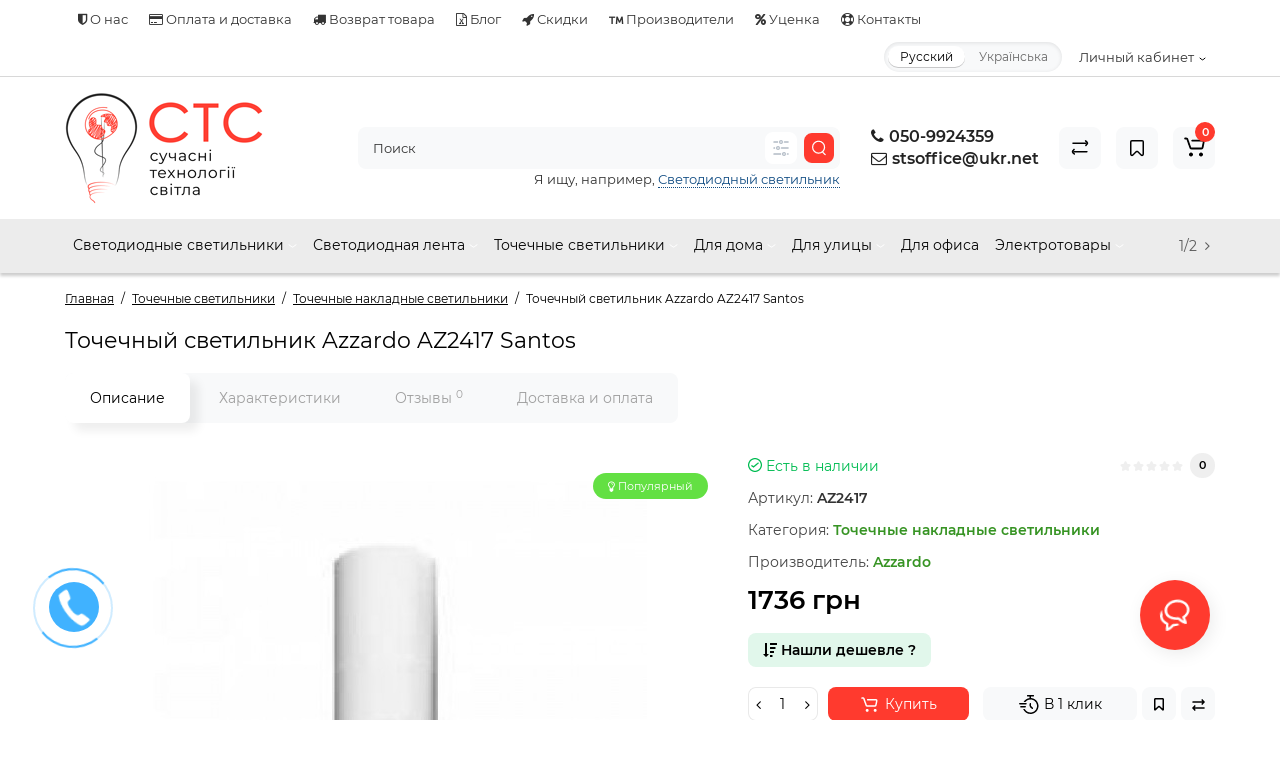

--- FILE ---
content_type: text/html; charset=utf-8
request_url: https://svet.kharkov.ua/tochechnie-svetilniki/tochechnye-nakladnye/tochechnyy-svetilnik-azzardo-az2417-santos/
body_size: 36921
content:
<!DOCTYPE html>
<html dir="ltr" lang="ru">
<head>
<meta charset="UTF-8" />
<meta name="viewport" content="width=device-width, initial-scale=1, maximum-scale=1, user-scalable=0">

<meta http-equiv="X-UA-Compatible" content="IE=edge">
<title>Точечный светильник Azzardo AZ2417 Santos купить в Украине 💡 Лучшая цена в СТС</title>
<base href="https://svet.kharkov.ua/" />
<meta name="description" content="Точечный светильник Azzardo AZ2417 Santos ➤ заказать в интернет-магазине светотехники. ✅ Низкие цены, большой выбор, гарантия качества. 🔥 Скидки, акции!  🇺🇦 Быстрая доставка по Украине." />
<meta property="og:title" content="Точечный светильник Azzardo AZ2417 Santos купить в Украине 💡 Лучшая цена в СТС" />
<meta property="og:type" content="website" />
<meta property="og:url" content="https://svet.kharkov.ua/tochechnie-svetilniki/tochechnye-nakladnye/tochechnyy-svetilnik-azzardo-az2417-santos/" />
<meta property="og:image" content="https://svet.kharkov.ua/image/catalog/site/logo.png" />
<meta property="og:site_name" content="СТС" />
<link href="https://svet.kharkov.ua/tochechnie-svetilniki/tochechnye-nakladnye/tochechnyy-svetilnik-azzardo-az2417-santos/" rel="canonical" />
<link href="https://svet.kharkov.ua/image/catalog/favicon.png" rel="icon" />
<link rel="preload" href="catalog/view/theme/cyberstore/stylesheet/fonts/Montserrat-Regular.woff2" as="font" type="font/woff2" crossorigin="anonymous">
<link rel="preload" href="catalog/view/theme/cyberstore/stylesheet/fonts/Montserrat-Medium.woff2" as="font" type="font/woff2" crossorigin="anonymous">
<link rel="preload" href="catalog/view/theme/cyberstore/stylesheet/fonts/Montserrat-Bold.woff2" as="font" type="font/woff2" crossorigin="anonymous">
<link rel="preload" href="catalog/view/theme/cyberstore/font-awesome/fonts/fontawesome-webfont.woff2?v=4.7.0" as="font" type="font/woff2" crossorigin="anonymous">
<style>
@media (min-width: 992px) {
.container-module .product-thumb .btn-quickview,
.container-module .product-thumb .btn-fastorder,
.container-module .product-thumb .btn-compare,
.container-module .product-thumb .btn-wishlist,
.product-grid .product-thumb .btn-quickview,
.product-grid .product-thumb .btn-fastorder,
.product-grid .product-thumb .btn-compare,
.product-grid .product-thumb .btn-wishlist {
    box-shadow: 1px 1px 16px -3px rgba(0, 0, 0, 0.16);
    background: #ffffff;
}
}
</style>
<link rel="stylesheet" href="https://svet.kharkov.ua/catalog/view/theme/cyberstore/stylesheet/bootstrap/css/bootstrap.min.css?cs2v=1.6"/>
<link rel="stylesheet" href="https://svet.kharkov.ua/catalog/view/theme/cyberstore/js/owl-carousel/owl.carousel.css?cs2v=1.6"/>
<link rel="stylesheet" href="https://svet.kharkov.ua/catalog/view/theme/cyberstore/js/owl-carousel/owl.transitions.css?cs2v=1.6"/>
<link rel="stylesheet" href="https://svet.kharkov.ua/catalog/view/theme/cyberstore/stylesheet/fonts/montserrat-fonts.css?cs2v=1.6"/>
<link rel="stylesheet" href="https://svet.kharkov.ua/catalog/view/theme/cyberstore/stylesheet/stylesheet.css?cs2v=1.6"/>
<link rel="stylesheet" href="https://svet.kharkov.ua/catalog/view/theme/cyberstore/stylesheet/menu_h.css?cs2v=1.6"/>
<link rel="stylesheet" href="https://svet.kharkov.ua/catalog/view/theme/cyberstore/stylesheet/stickers.css?cs2v=1.6"/>
<link rel="stylesheet" href="https://svet.kharkov.ua/catalog/view/theme/cyberstore/stylesheet/tabs.css?cs2v=1.6"/>
<link rel="stylesheet" href="https://svet.kharkov.ua/catalog/view/theme/cyberstore/stylesheet/theme_scheme/theme_2.css?cs2v=1.6"/>
<link rel="stylesheet" href="https://svet.kharkov.ua/catalog/view/theme/cyberstore/stylesheet/csseditor.css?cs2v=1.6"/>

<link href="catalog/view/theme/cyberstore/stylesheet/popup-found_cheaper_product/stylefcp.css" rel="stylesheet" media="screen" />
<link href="catalog/view/theme/cyberstore/js/cloud-zoom/cloud-zoom.css" rel="stylesheet" media="screen" />
<link href="catalog/view/theme/cyberstore/js/slick/slick.css" rel="stylesheet" media="screen" />
<link href="catalog/view/theme/cyberstore/stylesheet/feedback_widget/style.css" rel="stylesheet" media="screen" />
<style>.content-box-cs {padding-left:0px;padding-right:0px;}</style>
<style>
#cart:hover .dropdown-menu{display:block; }
</style>
            <style>header {background-color: #FFFFFF;}</style>
    <script>
if (localStorage.getItem('display') === null) {
localStorage.setItem('display', 'grid4');
}
</script>
<style>
@media (min-width: 1500px){
    #grid-view4.btn-view {display: block;}
    .container{width:1470px;}
    header .col-md-3.logo-top {width:20%;}
    .h-type-1 .phone-box.col-lg-2 {width: 20.66666667%;}
    .h-type-1 .dop-menu-box {width: 80%;}
    .phone-box.col-lg-push-5 {left: 42.66666667%;}
    .col-md-3.menu-box {width:20%;}
    .breadcrumb.col-lg-offset-3, .breadcrumb.col-md-offset-3 {margin-left: 20.4%;}
    .container .sw-80 {width: 80%;}
    .container .sw-20 {width: 20%;}
    #content.col-md-9 {width: 80%;}
    #column-left.col-md-3,#column-right.col-md-3{ width:20%;}
    .box-search.col-lg-pull-2 {right: 24.66666667%;}
    #menu #menu-list .box-col-3 {width: calc(1450px - 100%);}
    }
</style>
<style>
@media (max-width: 768px) {
.product-thumb .actions div.cart .btn span.text-cart-add {display:none;}
.product-thumb .actions div.cart .btn i.fa-lock {width:18px;}
}
.sticker-ns.popular{background: #63E043;}    .sticker-ns.special { color:#FFFFFF; }.sticker-ns.special { background: #FF4F2B;}.sticker-ns.bestseller { color:#000000; }.sticker-ns.bestseller { background: #FFDD36;}.sticker-ns.newproduct{ background: #8E8AFF;}@media (min-width: 992px) {
.product-thumb .quickview {
    margin-right: 0px;
}
.product-thumb:hover .quickview {
    top:-42px;
}
.category-page .product-list .product-thumb:hover .quickview{
    top:0px;
}
.addit-action{
    z-index: 15;
}
.addit-action > div {
    margin-right: 10px;
}
.btn-general {
    padding-left: 15px;
    padding-right: 15px;
}
.product-price .btn-general,
.product-list .btn-general{
    padding: 7px 8px;
}
.btn-general .text-cart-add {
    display: inherit;
}
.addit-action {
    position: absolute;
    top: 10px;
    justify-content: center;
    left: 0px;
    right: 0px;
    opacity: 0;
    transition: 0.1s linear;
}
.product-thumb:hover .addit-action{opacity: 1;top:-29px;}
.product-price .addit-action{justify-content: start;}
.product-price .btn-general .text-cart-add,
.product-list .btn-general .text-cart-add {
    display: none;
}
.product-price .addit-action > div,
.product-list .addit-action > div {
    box-shadow: none;
    margin-right: 4px;
}
.product-price .addit-action,
.product-list .addit-action{opacity:1;top:0px;background-color: transparent;position: relative;}

.product-price .product-thumb:hover .addit-action,
.product-list .product-thumb:hover .addit-action{opacity:1;top:0px;background-color: transparent;position: relative;}

.row_items .addit-action, .row_items .addit-action{opacity:1;top:0px;background-color: transparent;position: relative;}
.row_items .product-thumb:hover .addit-action, .row_items .product-thumb:hover .addit-action{opacity:1;top:0px;background-color: transparent;position: relative;}
}
.product-thumb .product-name {text-align:left;}.product-thumb .product-model {text-align:left;}.container-module .title-module, .container-module-productany .title-module, .categorywall-container .title-module{text-align:center;}
.container-module .title-module span, .container-module-productany .title-module span, .categorywall-container .title-module span {padding-right:0px;}
.container-module .title-module:after, .container-module-productany .title-module:after, .categorywall-container .title-module:after {left: calc(50% - 75px);width: 150px;}
.product-thumb .image a:after {
    content: '';
    position: absolute;
    top: 0px;
    left: 0px;
    height: 100%;
    width: 100%;
    background-color: rgba(0,26,52,.015);
}
#column-right .container-module .product-thumb .image a:after, #column-left .container-module .product-thumb .image a:after, .position-no-owl .container-module .product-thumb .image a:after {
    background-color: transparent;
}
</style>
<script>
function init(elem, options){
elem.addClass('countdownHolder');
$.each(['Days','Hours','Minutes','Sec'],function(i){
var clas;
if (this=='Days') {clas="Дней";}
if (this=='Hours') {clas="Часов";}
if (this=='Minutes') {clas="минут";}
if (this=='Sec') {clas="сек";}
out_timer = "";
out_timer += '<span class="count'+this+'">';
out_timer += '<span class="num-time">';
out_timer += '<span class="position"><span class="digit static">0</span></span>';
out_timer += '<span class="position"><span class="digit static">0</span></span>';
out_timer += '</span>';
out_timer += '<span class="time_productany">'+clas+'</span>';
out_timer += '</span>';
$(out_timer).appendTo(elem);
});
}
var button_shopping = "Продолжить покупки";
var button_checkout = "Оформление заказа";
var link_checkout = "https://svet.kharkov.ua/zakaz/";
var link_onepcheckout = "https://svet.kharkov.ua/index.php?route=checkout/onepcheckout";
var text_showmore = 'Показать еще';
var color_schem = '2';
var loading_masked_img = '<img src="catalog/view/theme/cyberstore/image/ring-alt-1.svg" />';
</script>
<script src="https://svet.kharkov.ua/catalog/view/javascript/jquery/jquery-2.1.1.min.js?cs2v=1.6"></script>
<script src="https://svet.kharkov.ua/catalog/view/theme/cyberstore/js/owl-carousel/owl.carousel.js?cs2v=1.6"></script>
<script src="https://svet.kharkov.ua/catalog/view/javascript/bootstrap/js/bootstrap.min.js?cs2v=1.6"></script>
<script src="https://svet.kharkov.ua/catalog/view/theme/cyberstore/js/jquery.menu-aim.js?cs2v=1.6"></script>
<script src="https://svet.kharkov.ua/catalog/view/theme/cyberstore/js/megamenu.js?cs2v=1.6"></script>
<script src="https://svet.kharkov.ua/catalog/view/theme/cyberstore/js/common.js?cs2v=1.6"></script>
<script src="https://svet.kharkov.ua/catalog/view/theme/cyberstore/js/jquery_lazyload/lazyload.min.js?cs2v=1.6"></script>

<script src="catalog/view/theme/cyberstore/js/jqzoom/jquery.zoom.min.js"></script>
<script src="catalog/view/theme/cyberstore/js/cloud-zoom/cloud-zoom.1.0.2.js"></script>
<script src="catalog/view/theme/cyberstore/js/slick/slick.min.js"></script>
<script src="catalog/view/theme/cyberstore/js/dragscroll.js"></script>
<script src="catalog/view/theme/cyberstore/js/popup.js"></script>
<!-- Google tag (gtag.js) -->
<script async src="https://www.googletagmanager.com/gtag/js?id=G-XY822126VS"></script>
<script>
  window.dataLayer = window.dataLayer || [];
  function gtag(){dataLayer.push(arguments);}
  gtag('js', new Date());

  gtag('config', 'G-XY822126VS');
</script>
<style>.htop-b-pc img {margin:0 auto;}</style>
<link rel="alternate" hreflang="ru-UA" href="https://svet.kharkov.ua/tochechnie-svetilniki/tochechnye-nakladnye/tochechnyy-svetilnik-azzardo-az2417-santos/" />

<link rel="alternate" hreflang="uk-UA" href="https://svet.kharkov.ua/ua/tochechnie-svetilniki/tochechnye-nakladnye/tochechnyy-svetilnik-azzardo-az2417-santos/" />
</head>
<body class="">
<p id="back-top"><a rel="nofollow" class="btn btn-scroll-top" href="#top"><svg xmlns="http://www.w3.org/2000/svg" width="17" height="10" fill="none" viewBox="0 0 17 10"><path fill="#000" fill-rule="evenodd" d="M9.016 3.553a1.003 1.003 0 00-1.481.01L2.793 8.668a1.003 1.003 0 01-1.482.009A1.167 1.167 0 011.303 7.1l4.742-5.106c1.22-1.315 3.21-1.327 4.444-.027l4.867 5.124c.411.434.415 1.14.008 1.578a1.003 1.003 0 01-1.482.009L9.016 3.553z" clip-rule="evenodd"></path></svg></a></p>
<nav id="top" class="visible-md visible-lg">
  <div class="container">
      <div class="pull-left">
        <div class="btn-group box-question">
            <button data-toggle="dropdown" type="button" class="visible-xs visible-sm btn btn-link"><i class="fa fa-bars" aria-hidden="true"></i></button>
            <ul class="dropdown-menu dropdown-menu-left header-nav-links cs-dropdown">
                                    <li><button onclick="location='about-us/'"  type="button" class="btn btn-link"><i class="fa fa-shield"></i> О нас</button></li>
                                     <li><button onclick="location='dostavka-i-oplata/'"  type="button" class="btn btn-link"><i class="fa fa-credit-card"></i> Оплата и доставка</button></li>
                                     <li><button onclick="location='vozvrat-tovara/'"  type="button" class="btn btn-link"><i class="fa fa-truck"></i> Возврат товара</button></li>
                                     <li><button onclick="location='blog/'"  type="button" class="btn btn-link"><i class="fa fa-file-excel-o"></i> Блог</button></li>
                                     <li><button onclick="location='special/'"  type="button" class="btn btn-link"><i class="fa fa-rocket"></i> Скидки</button></li>
                                     <li><button onclick="location='manufacturer/'"  type="button" class="btn btn-link"><i class="fa fa-trademark"></i> Производители</button></li>
                                     <li><button onclick="location='/sales/'"  type="button" class="btn btn-link"><i class="fa fa-percent"></i> Уценка</button></li>
                                     <li><button onclick="location='contacts/'"  type="button" class="btn btn-link"><i class="fa fa-life-ring"></i> Контакты</button></li>
                             </ul>
        </div>
    </div>
        <div class="pull-right">
                <div class="pull-right btn-group box-account">
                <button data-toggle="dropdown" type="button" class="dropdown-toggle btn btn-link">
                                <span class="hidden-xs hidden-sm">Личный кабинет</span></span><svg xmlns="http://www.w3.org/2000/svg" width="7" height="4" fill="none" viewBox="0 0 7 4"><path stroke="#000" stroke-linecap="round" d="M6 1.1L4.15 2.597a1 1 0 01-1.25.007L1 1.1"/></svg>
                                </button>
            <ul class="dropdown-menu dropdown-menu-right cs-dropdown">
                                <li><a rel="nofollow" href="https://svet.kharkov.ua/index.php?route=account/simpleregister">Регистрация</a></li>
                <li><a rel="nofollow" href="javascript:void(0)" id="login-popup" data-load-url="index.php?route=common/login_modal">Авторизация</a></li>
                            </ul>
        </div>
                <div class="pull-right box-currency"></div>
        <div class="pull-right box-language"><div class="variant_lang_2">
	<div id="language">
 		<span class="mob-title-lang">Язык</span>

		<div class="list_lang">
		 		 		 <span class="item_lang active">Русский</span>
		 		 		 		 
		 			<span class="item_lang"><a href="https://svet.kharkov.ua/ua/tochechnie-svetilniki/tochechnye-nakladnye/tochechnyy-svetilnik-azzardo-az2417-santos/" onclick="lm_setCookie('languageauto', '1', {expires: 180}); window.location = 'https://svet.kharkov.ua/ua/tochechnie-svetilniki/tochechnye-nakladnye/tochechnyy-svetilnik-azzardo-az2417-santos/'">Українська</a></span>
					 		 		</div>
	</div>
</div>
<script>
	function lm_setCookie(name, value, options = {}) {
	options = {
	  path: '/',
	  ...options
	};
	
	let date = new Date(Date.now() + (86400e3 * options.expires));
	date = date.toUTCString();
	options.expires = date;
	
	let updatedCookie = encodeURIComponent(name) + "=" + encodeURIComponent(value);
	
	for (let optionKey in options) {
	  updatedCookie += "; " + optionKey;
	  let optionValue = options[optionKey];
	  if (optionValue !== true) {
		updatedCookie += "=" + optionValue;
	  }
	}
	document.cookie = updatedCookie;
	}
	
	function lm_deleteCookie(name) {
	  lm_setCookie(name, "", {'max-age': -1});
	}
	</script>
</div>
  </div>
  </div>
</nav>
<header class="h-type-1  pad-top">
  <div class="container h-box">
    <div class="row-flex vertical-align">
        <div class="col-xs-6 col-sm-6 col-md-3 logo-top">
            <div class="m-fix-btn">
                <svg width="17" height="17" viewBox="0 0 17 17" fill="none" xmlns="http://www.w3.org/2000/svg">
                <path fill-rule="evenodd" clip-rule="evenodd" d="M8 2C8 0.89543 7.10457 0 6 0H2C0.89543 0 0 0.89543 0 2V6C0 7.10457 0.89543 8 2 8H6C7.10457 8 8 7.10457 8 6V2ZM2 1.5H6L6.08988 1.50806C6.32312 1.55039 6.5 1.75454 6.5 2V6L6.49194 6.08988C6.44961 6.32312 6.24546 6.5 6 6.5H2L1.91012 6.49194C1.67688 6.44961 1.5 6.24546 1.5 6V2L1.50806 1.91012C1.55039 1.67688 1.75454 1.5 2 1.5Z" fill="black"/>
                <path fill-rule="evenodd" clip-rule="evenodd" d="M17 2C17 0.89543 16.1046 0 15 0H11C9.89543 0 9 0.89543 9 2V6C9 7.10457 9.89543 8 11 8H15C16.1046 8 17 7.10457 17 6V2ZM11 1.5H15L15.0899 1.50806C15.3231 1.55039 15.5 1.75454 15.5 2V6L15.4919 6.08988C15.4496 6.32312 15.2455 6.5 15 6.5H11L10.9101 6.49194C10.6769 6.44961 10.5 6.24546 10.5 6V2L10.5081 1.91012C10.5504 1.67688 10.7545 1.5 11 1.5Z" fill="black"/>
                <path fill-rule="evenodd" clip-rule="evenodd" d="M17 11C17 9.89543 16.1046 9 15 9H11C9.89543 9 9 9.89543 9 11V15C9 16.1046 9.89543 17 11 17H15C16.1046 17 17 16.1046 17 15V11ZM11 10.5H15L15.0899 10.5081C15.3231 10.5504 15.5 10.7545 15.5 11V15L15.4919 15.0899C15.4496 15.3231 15.2455 15.5 15 15.5H11L10.9101 15.4919C10.6769 15.4496 10.5 15.2455 10.5 15V11L10.5081 10.9101C10.5504 10.6769 10.7545 10.5 11 10.5Z" fill="black"/>
                <path fill-rule="evenodd" clip-rule="evenodd" d="M8 11C8 9.89543 7.10457 9 6 9H2C0.89543 9 0 9.89543 0 11V15C0 16.1046 0.89543 17 2 17H6C7.10457 17 8 16.1046 8 15V11ZM2 10.5H6L6.08988 10.5081C6.32312 10.5504 6.5 10.7545 6.5 11V15L6.49194 15.0899C6.44961 15.3231 6.24546 15.5 6 15.5H2L1.91012 15.4919C1.67688 15.4496 1.5 15.2455 1.5 15V11L1.50806 10.9101C1.55039 10.6769 1.75454 10.5 2 10.5Z" fill="black"/>
                </svg>
            </div>
            <div id="logo">
                                              <a href="https://svet.kharkov.ua/"><img  src="https://svet.kharkov.ua/image/catalog/site/logo.png" title="Магазин светильников и осветительных приборов СТС." alt="Современные Технологии Света — магазин светильников и осветительных приборов." class="img-responsive" /></a>
                                          </div>
        </div>
                                                                                                                                                                        
        <div class="phone-box col-md-3 col-xs-6 col-sm-8 col-md-6 push-right f-order-3 col-sm-6 text-xs-right text-sm-right">
            <div id="phone" >
                <div class="contact-header">
                    <span class="hidden-xs header-tel-bicon">
                                            </span>
                    <div class="dropdown-toggle">
                                                    <div class="additional-tel dth">
                                                            <a href="tel:+3809798063811" target="_blank">
                                                                    <div class="icon-image"><i class="fa fa-phone"></i></div>
                                                                050-9924359</a>
                                                        </div>
                                                    <div class="additional-tel dth">
                                                            <a target="_blank" href="mailto:stsoffice@ukr.net">
                                                                    <div class="icon-image"><i class="fa fa-envelope-o"></i></div>
                                                                stsoffice@ukr.net</a>
                                                        </div>
                                                                    </div>
                                                        </div>
            </div>
        </div>
                        <div class="box-search swdm-0 hidden-sm hidden-xs col-xs-12 col-sm-12 col-md-4 col-lg-5 flex-1  f-order-2 search-top"><div id="searchtop">
<div id="search" class="input-group pt20">
<input type="text" name="search" value="" placeholder="Поиск" class="form-control input-lg search-autocomplete" />
<div class="input-group-btn categories">
		<button id="change_category" type="button" data-placement="left" title="Везде" class="btn btn-search-select dropdown-toggle" data-toggle="dropdown">
					<svg xmlns="http://www.w3.org/2000/svg" width="16" height="16" fill="none" viewBox="0 0 16 16"><path fill="#B2BBC5" fill-rule="evenodd" d="M15.75 2a.75.75 0 01-.75.75h-3.5a.75.75 0 110-1.5H15a.75.75 0 01.75.75zm0 6a.75.75 0 01-.75.75H8.5a.75.75 0 010-1.5H15a.75.75 0 01.75.75zm0 6a.75.75 0 01-.75.75h-.5a.75.75 0 110-1.5h.5a.75.75 0 01.75.75zm-7.5 0a.75.75 0 01-.75.75H1a.75.75 0 110-1.5h6.5a.75.75 0 01.75.75zm-3-12a.75.75 0 01-.75.75H1a.75.75 0 010-1.5h3.5a.75.75 0 01.75.75zm-3 6a.75.75 0 01-.75.75H1a.75.75 0 010-1.5h.5a.75.75 0 01.75.75zm5-6a.75.75 0 101.5 0 .75.75 0 00-1.5 0zM6 2a2 2 0 104 0 2 2 0 00-4 0zM4.25 8a.75.75 0 101.5 0 .75.75 0 00-1.5 0zM3 8a2 2 0 104 0 2 2 0 00-4 0zm7.25 6a.75.75 0 101.5 0 .75.75 0 00-1.5 0zM9 14a2 2 0 104 0 2 2 0 00-4 0z" clip-rule="evenodd"/></svg>
		</button>
			<ul class="dropdown-menu cs-dropdown">
			<li class="sel-cat-search"><a href="#" onclick="return false;" data-idsearch="0">Везде</a></li>
						<li><a href="#" onclick="return false;" data-idsearch="152">Распродажа остатков</a></li>
						<li><a href="#" onclick="return false;" data-idsearch="81">Светодиодные светильники</a></li>
						<li><a href="#" onclick="return false;" data-idsearch="28">Светодиодная лента</a></li>
						<li><a href="#" onclick="return false;" data-idsearch="22">Уличное освещение</a></li>
						<li><a href="#" onclick="return false;" data-idsearch="34">Точечные светильники</a></li>
						<li><a href="#" onclick="return false;" data-idsearch="93">Электротовары</a></li>
						<li><a href="#" onclick="return false;" data-idsearch="10">Лампы</a></li>
						<li><a href="#" onclick="return false;" data-idsearch="92">Светильники для дома</a></li>
						<li><a href="#" onclick="return false;" data-idsearch="106">Офисное освещение</a></li>
						<li><a href="#" onclick="return false;" data-idsearch="75">Промышленное освещение</a></li>
					</ul>
		<input id="selected_category" type="hidden" name="category_id" value="0" />
	</div>
	 	<span class="input-group-btn button_search ">
		<button type="button" class="btn btn-search">
			<svg class="icon-search" xmlns="http://www.w3.org/2000/svg" width="15" height="16" fill="none" viewBox="0 0 15 16">
				<path fill="#fff" fill-rule="evenodd" d="M14.177 7.176A6.588 6.588 0 101 7.176a6.588 6.588 0 0013.177 0zm-11.942 0a5.353 5.353 0 1110.706 0 5.353 5.353 0 01-10.706 0z" clip-rule="evenodd"/>
				<path fill="#fff" d="M11.156 11.517a.618.618 0 01.805-.053l.069.06 2.587 2.631a.618.618 0 01-.812.927l-.07-.06-2.586-2.632a.618.618 0 01.007-.873z"/>
			</svg>
		</button>
	</span>
</div>
<div id="search_word" class="hidden-xs hidden-sm">Я ищу, например, <a>Светодиодный светильник </a></div>
</div>
<script>
$(document).ready(function() {
	var category_id_page = $('#content select[name=\'category_id\']').find("option:selected").attr("value");
	var category_id_html = $('#content select[name=\'category_id\']').find("option:selected").html();

	$("#selected_category").val(category_id_page);
	$("#category_now").val(category_id_page);
	$('.btn-search-select').prop('title', category_id_html);
	$('.select-category').find('.filter-option').html(category_id_html)
	});
$('#search a').click(function(){
	$("#selected_category").val($(this).attr('data-idsearch'));
	$('.category-name').html($(this).html());
	$('#search .categories .dropdown-menu li').removeClass('sel-cat-search');
	$(this).parent().addClass('sel-cat-search');
});
</script>
 <script>
$(document).on('click', '#search input[name="search"]', function () {
	$('#search input[name="search"]').autocompleteSerach({source:getAjaxLiveSearch});
});
</script>
</div>                     <div class="box-cart hidden-xs hidden-sm col-xs-6 col-sm-4 col-md-2 col-lg-2">
                            <div class="compare-h">
                    <a rel="nofollow" class="btn btn-compare-h" href="https://svet.kharkov.ua/compare/"  id="compare-total" title="Сравнение товаров (0)">
                    <svg xmlns="http://www.w3.org/2000/svg" width="18" height="18" fill="none" viewBox="0 0 18 18">
                        <path fill="#000" d="M2.864 13.425c-.414 0-.75-.289-.75-.703 0-.38.282-.74.648-.79l.102-.007h13a.75.75 0 01.102 1.493l-.102.007h-13z"/>
                        <path fill="#000" d="M3.857 15.525a.75.75 0 01-.975.083l-.085-.072-1.561-1.528a1.75 1.75 0 01-.23-2.224l.093-.127 1.363-1.685a.75.75 0 011.23.852l-.064.091L2.266 12.6a.25.25 0 00-.02.287l.04.05 1.56 1.527a.75.75 0 01.011 1.06zM15.055 3.44a.75.75 0 01.101 1.493l-.101.007h-13a.75.75 0 01-.102-1.493l.102-.007h13z"/>
                        <path fill="#000" d="M14.062 1.363a.75.75 0 01.975-.083l.085.072 1.561 1.528a1.75 1.75 0 01.23 2.224l-.093.127-1.363 1.684a.75.75 0 01-1.23-.851l.064-.092 1.362-1.685a.25.25 0 00.02-.286l-.039-.05-1.561-1.527a.75.75 0 01-.011-1.06z"/>
                    </svg>
                    </a>
                </div>
                                    <div class="wishlist-h">
                <a rel="nofollow" class="btn btn-wishlist-h" href="https://svet.kharkov.ua/wishlist/" id="wishlist-total" title="Закладки (0)">
                <svg xmlns="http://www.w3.org/2000/svg" width="16" height="18" fill="none" viewBox="0 0 16 18">
                  <path fill="#000" fill-rule="evenodd" d="M15 2.955a2 2 0 00-2-2H3a2 2 0 00-2 2v12.182a2 2 0 003.43 1.398l2.855-2.921.111-.099a1 1 0 011.32.099l2.854 2.92A2 2 0 0015 15.138V2.955zm-12-.5h10l.09.008a.5.5 0 01.41.492v12.182l-.008.09a.5.5 0 01-.85.26l-2.854-2.922-.13-.123a2.5 2.5 0 00-3.405.082l-2.895 2.963-.069.058a.5.5 0 01-.789-.408V2.955l.008-.09A.5.5 0 013 2.455z" clip-rule="evenodd"/>
                </svg>
                </a>
            </div>
                    <div class="shopping-cart type_cart">
<div id="cart" class="btn-group btn-block">
  <button type="button" data-toggle="dropdown" class="btn btn-block dropdown-toggle">
		<svg class="shop-bag" width="21" height="19" viewBox="0 0 21 19" fill="none" xmlns="http://www.w3.org/2000/svg">
  <path fill-rule="evenodd" clip-rule="evenodd" d="M0.0996094 1.0001C0.0996094 0.503041 0.502553 0.100098 0.999609 0.100098H2.3909C3.19834 0.100098 3.91761 0.610433 4.18428 1.3726M4.18428 1.3726L7.21456 10.0331C7.21456 10.0331 7.21455 10.0331 7.21456 10.0331C7.2286 10.0732 7.26646 10.1001 7.30896 10.1001H17.5827C17.6303 10.1001 17.6712 10.0667 17.6807 10.0201L18.8727 4.18431C18.8727 4.1843 18.8727 4.18432 18.8727 4.18431C18.8853 4.12232 18.838 4.06427 18.7747 4.06427H8.17454C7.67748 4.06427 7.27454 3.66132 7.27454 3.16427C7.27454 2.66721 7.67748 2.26427 8.17454 2.26427H18.7747C19.9768 2.26427 20.8768 3.36663 20.6363 4.54447L19.4443 10.3803C19.2636 11.2649 18.4855 11.9001 17.5827 11.9001H7.30896C6.50153 11.9001 5.78227 11.3898 5.51558 10.6277L2.48528 1.96707C2.47125 1.92697 2.43339 1.9001 2.3909 1.9001H0.999609C0.502553 1.9001 0.0996094 1.49715 0.0996094 1.0001" fill="white"/>
  <path d="M7 19C8.10457 19 9 18.1046 9 17C9 15.8954 8.10457 15 7 15C5.89543 15 5 15.8954 5 17C5 18.1046 5.89543 19 7 19Z" fill="white"/>
  <path d="M17 19C18.1046 19 19 18.1046 19 17C19 15.8954 18.1046 15 17 15C15.8954 15 15 15.8954 15 17C15 18.1046 15.8954 19 17 19Z" fill="white"/>
  </svg>
	    <span class="cart-total"><span class="products"><b>0</b> <span class="text_product">Tоваров,</span></span><span class="prices">на <b>0 грн</b></span></span>
  </button>
  <ul class="dropdown-menu pull-right"  >
        <li>
      <p class="text-center">Ваша корзина пуста!</p>
    </li>
      </ul>
</div>
</div>

        </div>
            </div>
  </div>
</header>
    <div class="menu-header-box full-mw h-type-1 hide-box-menu">
        <div class="container hide-box-menu">
            <div class="row h-type-2-sb">
                <script>
$(document).ready(function() {
	var width_fmns = viewport().width;
	var header_h = $('header').outerHeight();
	if (width_fmns >= 992) {
	$(window).scroll(function(){
		if($(this).scrollTop() > header_h + 55) {
			$('.menu-header-box').css('top',$('header').outerHeight());
			$('header .dropdown-menu.autosearch').css('display','none');
			$('body').addClass('fixed-top-header');
			$('body').css('padding-top',header_h);
			$('body').addClass('active-fix');
		}else{
			$('body').removeClass('fixed-top-header');
			$('body').removeClass('active-fix');
			$('body').removeClass('open-fix-mm');
			$('.m-fix-btn').removeClass('rotate-icon');
			$('body').css('padding-top',0);
			$('.menu-header-box').css('top',0);
			cs__menu_init('#horizontal-menu');
		}
	});
	}
	$(".m-fix-btn").on('click', function() {
		$(this).toggleClass('rotate-icon');
		$('body').toggleClass('open-fix-mm');
	});
	$(".m-fix-btn").on('click', function() {
		cs__menu_init('#horizontal-menu');
		$('#top-fixed #horizontal-menu .menu-full-width .dropdown-menu').each(function() {
			var menu = $('#horizontal-menu .container').offset();
			var dropdown = $(this).parent().offset();
			var i = (dropdown.left + $(this).outerWidth()) - (menu.left + $('#horizontal-menu .container').outerWidth());

			if (i > 0) {
				$(this).css('margin-left', '-' + (i + 10) + 'px');
			}
			var width = $('#horizontal-menu .container').outerWidth();
			$(this).css('width', '' + (width - 23) + 'px');
		});
	});
});
</script>
<div class="col-lg-12 hidden-xs hidden-sm">
  <div class="horizontal-menu-box">
		<nav id="horizontal-menu" class="navbar hmenu_type">
			<div class="navbar-header">
			  <button type="button" class="btn btn-navbar navbar-toggle-m" data-toggle="collapse" data-target=".navbar-ex1-collapse">
				<svg class="menu-icon" width="19" height="18" viewBox="0 0 19 18" fill="none" xmlns="http://www.w3.org/2000/svg">
					<path fill-rule="evenodd" clip-rule="evenodd" d="M8.97059 2.11765C8.97059 0.948103 8.02249 0 6.85294 0H2.61765C1.4481 0 0.5 0.948103 0.5 2.11765V6.35294C0.5 7.52249 1.4481 8.47059 2.61765 8.47059H6.85294C8.02249 8.47059 8.97059 7.52249 8.97059 6.35294V2.11765ZM2.61765 1.58824H6.85294L6.9481 1.59676C7.19507 1.64159 7.38235 1.85775 7.38235 2.11765V6.35294L7.37382 6.4481C7.329 6.69507 7.11284 6.88235 6.85294 6.88235H2.61765L2.52248 6.87382C2.27551 6.829 2.08824 6.61284 2.08824 6.35294V2.11765L2.09676 2.02248C2.14159 1.77551 2.35775 1.58824 2.61765 1.58824Z" fill="white"/>
					<path fill-rule="evenodd" clip-rule="evenodd" d="M18.4999 2.11765C18.4999 0.948103 17.5518 0 16.3822 0H12.1469C10.9774 0 10.0293 0.948103 10.0293 2.11765V6.35294C10.0293 7.52249 10.9774 8.47059 12.1469 8.47059H16.3822C17.5518 8.47059 18.4999 7.52249 18.4999 6.35294V2.11765ZM12.1471 1.58824H16.3824L16.4775 1.59676C16.7245 1.64159 16.9118 1.85775 16.9118 2.11765V6.35294L16.9032 6.4481C16.8584 6.69507 16.6423 6.88235 16.3824 6.88235H12.1471L12.0519 6.87382C11.8049 6.829 11.6176 6.61284 11.6176 6.35294V2.11765L11.6262 2.02248C11.671 1.77551 11.8872 1.58824 12.1471 1.58824Z" fill="white"/>
					<path fill-rule="evenodd" clip-rule="evenodd" d="M18.4999 11.6469C18.4999 10.4774 17.5518 9.5293 16.3822 9.5293H12.1469C10.9774 9.5293 10.0293 10.4774 10.0293 11.6469V15.8822C10.0293 17.0518 10.9774 17.9999 12.1469 17.9999H16.3822C17.5518 17.9999 18.4999 17.0518 18.4999 15.8822V11.6469ZM12.1471 11.1176H16.3824L16.4775 11.1262C16.7245 11.171 16.9118 11.3872 16.9118 11.6471V15.8824L16.9032 15.9775C16.8584 16.2245 16.6423 16.4118 16.3824 16.4118H12.1471L12.0519 16.4032C11.8049 16.3584 11.6176 16.1423 11.6176 15.8824V11.6471L11.6262 11.5519C11.671 11.3049 11.8872 11.1176 12.1471 11.1176Z" fill="white"/>
					<path fill-rule="evenodd" clip-rule="evenodd" d="M8.97059 11.6469C8.97059 10.4774 8.02249 9.5293 6.85294 9.5293H2.61765C1.4481 9.5293 0.5 10.4774 0.5 11.6469V15.8822C0.5 17.0518 1.4481 17.9999 2.61765 17.9999H6.85294C8.02249 17.9999 8.97059 17.0518 8.97059 15.8822V11.6469ZM2.61765 11.1176H6.85294L6.9481 11.1262C7.19507 11.171 7.38235 11.3872 7.38235 11.6471V15.8824L7.37382 15.9775C7.329 16.2245 7.11284 16.4118 6.85294 16.4118H2.61765L2.52248 16.4032C2.27551 16.3584 2.08824 16.1423 2.08824 15.8824V11.6471L2.09676 11.5519C2.14159 11.3049 2.35775 11.1176 2.61765 11.1176Z" fill="white"/>
				</svg>
			  </button>
			</div>
		<div class="collapse nav-coll-m navbar-ex1-collapse">
		  <ul class="nav navbar-nav" style="visibility: hidden;overflow: hidden;">
															<li class="dropdown">
					<a href="svetodiodnye-svetilniki/"  class="dropdown-toggle dropdown-img" data-toggle="dropdown">
																								Светодиодные светильники
						<svg class="arrow" xmlns="http://www.w3.org/2000/svg" width="9" height="4" fill="none" viewBox="0 0 9 4"><path stroke="#fff" stroke-linecap="round" d="M8 .8L5.118 2.882a1 1 0 01-1.162.006L1 .8"></path></svg>
					</a>
										
																
																					  <div class="dropdown-menu nsmenu-type-category-full-image nsmenu-bigblock">
									<div class="col-sm-12 nsmenu-haschild">
																						<div class="row-flex">
																								<div class="nsmenu-parent-block col-md-1-5 col-sm-12 col-xs-12">
													<div class="mbflex">
																										<a class="nsmenu-parent-img" href="https://svet.kharkov.ua/svetodiodnye-svetilniki/avtonomnye-svetilniki/"><img class="lazyload" src="image/catalog/lazyload/lazyload1px.png" data-src="https://svet.kharkov.ua/image/cache/catalog/categories/prev/avtonomnye-svetilniki-200x200.jpg" alt="Автономные светильники" title="Автономные светильники"/></a>
																										<a class="nsmenu-parent-title" href="https://svet.kharkov.ua/svetodiodnye-svetilniki/avtonomnye-svetilniki/">Автономные светильники</a>
													</div>
																																						</div>
																								<div class="nsmenu-parent-block col-md-1-5 col-sm-12 col-xs-12">
													<div class="mbflex">
																										<a class="nsmenu-parent-img" href="https://svet.kharkov.ua/svetodiodnye-svetilniki/svetodiodnye-paneli/"><img class="lazyload" src="image/catalog/lazyload/lazyload1px.png" data-src="https://svet.kharkov.ua/image/cache/catalog/categories/prev/svetodiodnye-paneli-200x200.jpg" alt="Светодиодные панели (LED)" title="Светодиодные панели (LED)"/></a>
																										<a class="nsmenu-parent-title" href="https://svet.kharkov.ua/svetodiodnye-svetilniki/svetodiodnye-paneli/">Светодиодные панели (LED)</a>
													</div>
																																						</div>
																								<div class="nsmenu-parent-block col-md-1-5 col-sm-12 col-xs-12">
													<div class="mbflex">
																										<a class="nsmenu-parent-img" href="https://svet.kharkov.ua/svetodiodnye-svetilniki/rechargeable-lamps/"><img class="lazyload" src="image/catalog/lazyload/lazyload1px.png" data-src="https://svet.kharkov.ua/image/cache/catalog/categories/prev/akkumulyatornye-led-svetilniki-200x200.jpg" alt="Аккумуляторные светильники" title="Аккумуляторные светильники"/></a>
																										<a class="nsmenu-parent-title" href="https://svet.kharkov.ua/svetodiodnye-svetilniki/rechargeable-lamps/">Аккумуляторные светильники</a>
													</div>
																																						</div>
																								<div class="nsmenu-parent-block col-md-1-5 col-sm-12 col-xs-12">
													<div class="mbflex">
																										<a class="nsmenu-parent-img" href="https://svet.kharkov.ua/svetodiodnye-svetilniki/svetodiodnye-prozhektory/"><img class="lazyload" src="image/catalog/lazyload/lazyload1px.png" data-src="https://svet.kharkov.ua/image/cache/catalog/svetodiodnye-prozhektory-200x200-200x200.jpg" alt="Светодиодные прожекторы" title="Светодиодные прожекторы"/></a>
																										<a class="nsmenu-parent-title" href="https://svet.kharkov.ua/svetodiodnye-svetilniki/svetodiodnye-prozhektory/">Светодиодные прожекторы</a>
													</div>
																																						</div>
																								<div class="nsmenu-parent-block col-md-1-5 col-sm-12 col-xs-12">
													<div class="mbflex">
																										<a class="nsmenu-parent-img" href="https://svet.kharkov.ua/svetodiodnye-svetilniki/potolochnye-svetilniki/"><img class="lazyload" src="image/catalog/lazyload/lazyload1px.png" data-src="https://svet.kharkov.ua/image/cache/catalog/categories/prev/svetodiodnye-potolochnye-svetilniki-200x200.jpeg" alt="Светодиодные потолочные светильники" title="Светодиодные потолочные светильники"/></a>
																										<a class="nsmenu-parent-title" href="https://svet.kharkov.ua/svetodiodnye-svetilniki/potolochnye-svetilniki/">Светодиодные потолочные светильники</a>
													</div>
																																						</div>
																							</div>
																						<div class="row-flex">
																								<div class="nsmenu-parent-block col-md-1-5 col-sm-12 col-xs-12">
													<div class="mbflex">
																										<a class="nsmenu-parent-img" href="https://svet.kharkov.ua/svetodiodnye-svetilniki/umnie-svetilniki/"><img class="lazyload" src="image/catalog/lazyload/lazyload1px.png" data-src="https://svet.kharkov.ua/image/cache/catalog/categories/prev/umnye-svetilniki-200x200.jpg" alt="Умные светильники" title="Умные светильники"/></a>
																										<a class="nsmenu-parent-title" href="https://svet.kharkov.ua/svetodiodnye-svetilniki/umnie-svetilniki/">Умные светильники</a>
													</div>
																																						</div>
																								<div class="nsmenu-parent-block col-md-1-5 col-sm-12 col-xs-12">
													<div class="mbflex">
																										<a class="nsmenu-parent-img" href="https://svet.kharkov.ua/svetodiodnye-svetilniki/led-mebelnye-svetilniki/"><img class="lazyload" src="image/catalog/lazyload/lazyload1px.png" data-src="https://svet.kharkov.ua/image/cache/catalog/categories/prev/mebelnye-svetilniki-200x200.jpg" alt="Мебельные светильники LED" title="Мебельные светильники LED"/></a>
																										<a class="nsmenu-parent-title" href="https://svet.kharkov.ua/svetodiodnye-svetilniki/led-mebelnye-svetilniki/">Мебельные светильники LED</a>
													</div>
																																						</div>
																								<div class="nsmenu-parent-block col-md-1-5 col-sm-12 col-xs-12">
													<div class="mbflex">
																										<a class="nsmenu-parent-img" href="https://svet.kharkov.ua/svetodiodnye-svetilniki/industrial-lamps/"><img class="lazyload" src="image/catalog/lazyload/lazyload1px.png" data-src="https://svet.kharkov.ua/image/cache/catalog/categories/prev/promyshlennye-svetodiodnye-svetilniki-200x200.jpg" alt="Промышленные светильники" title="Промышленные светильники"/></a>
																										<a class="nsmenu-parent-title" href="https://svet.kharkov.ua/svetodiodnye-svetilniki/industrial-lamps/">Промышленные светильники</a>
													</div>
																																						</div>
																								<div class="nsmenu-parent-block col-md-1-5 col-sm-12 col-xs-12">
													<div class="mbflex">
																										<a class="nsmenu-parent-img" href="https://svet.kharkov.ua/svetodiodnye-svetilniki/trekovye-svetilniki/"><img class="lazyload" src="image/catalog/lazyload/lazyload1px.png" data-src="https://svet.kharkov.ua/image/cache/catalog/categories/prev/trekovye-svetilniki-200x200.jpg" alt="Трековые системы освещения" title="Трековые системы освещения"/></a>
																										<a class="nsmenu-parent-title" href="https://svet.kharkov.ua/svetodiodnye-svetilniki/trekovye-svetilniki/">Трековые системы освещения</a>
													</div>
																																						</div>
																								<div class="nsmenu-parent-block col-md-1-5 col-sm-12 col-xs-12">
													<div class="mbflex">
																										<a class="nsmenu-parent-img" href="https://svet.kharkov.ua/svetodiodnye-svetilniki/vlagozashchishchennye-svetilniki/"><img class="lazyload" src="image/catalog/lazyload/lazyload1px.png" data-src="https://svet.kharkov.ua/image/cache/catalog/categories/prev/vlagozashchishchennye-svetilniki-200x200.jpg" alt="Светодиодные влагозащищенные светильники" title="Светодиодные влагозащищенные светильники"/></a>
																										<a class="nsmenu-parent-title" href="https://svet.kharkov.ua/svetodiodnye-svetilniki/vlagozashchishchennye-svetilniki/">Светодиодные влагозащищенные светильники</a>
													</div>
																																						</div>
																							</div>
																						<div class="row-flex">
																								<div class="nsmenu-parent-block col-md-1-5 col-sm-12 col-xs-12">
													<div class="mbflex">
																										<a class="nsmenu-parent-img" href="https://svet.kharkov.ua/svetodiodnye-svetilniki/console-lamps/"><img class="lazyload" src="image/catalog/lazyload/lazyload1px.png" data-src="https://svet.kharkov.ua/image/cache/catalog/categories/prev/svetodiodnye-konsolnye-svetilniki-200x200.jpg" alt="Светодиодные консольные светильники" title="Светодиодные консольные светильники"/></a>
																										<a class="nsmenu-parent-title" href="https://svet.kharkov.ua/svetodiodnye-svetilniki/console-lamps/">Светодиодные консольные светильники</a>
													</div>
																																						</div>
																								<div class="nsmenu-parent-block col-md-1-5 col-sm-12 col-xs-12">
													<div class="mbflex">
																										<a class="nsmenu-parent-img" href="https://svet.kharkov.ua/svetodiodnye-svetilniki/svetilniki-dlya-sportzalov/"><img class="lazyload" src="image/catalog/lazyload/lazyload1px.png" data-src="https://svet.kharkov.ua/image/cache/catalog/categories/prev/svetilniki-dlya-sportzalov-200x200.jpg" alt="Светильники для спортзалов" title="Светильники для спортзалов"/></a>
																										<a class="nsmenu-parent-title" href="https://svet.kharkov.ua/svetodiodnye-svetilniki/svetilniki-dlya-sportzalov/">Светильники для спортзалов</a>
													</div>
																																						</div>
																								<div class="nsmenu-parent-block col-md-1-5 col-sm-12 col-xs-12">
													<div class="mbflex">
																										<a class="nsmenu-parent-img" href="https://svet.kharkov.ua/svetodiodnye-svetilniki/svetodiodnye-svetilniki-kardannogo-tipa/"><img class="lazyload" src="image/catalog/lazyload/lazyload1px.png" data-src="https://svet.kharkov.ua/image/cache/catalog/categories/prev/kardannye-svetodiodnye-svetilniki-200x200.jpg" alt="Карданные светильники LED" title="Карданные светильники LED"/></a>
																										<a class="nsmenu-parent-title" href="https://svet.kharkov.ua/svetodiodnye-svetilniki/svetodiodnye-svetilniki-kardannogo-tipa/">Карданные светильники LED</a>
													</div>
																																						</div>
																								<div class="nsmenu-parent-block col-md-1-5 col-sm-12 col-xs-12">
													<div class="mbflex">
																										<a class="nsmenu-parent-img" href="https://svet.kharkov.ua/svetodiodnye-svetilniki/magnitnye-sistemy/"><img class="lazyload" src="image/catalog/lazyload/lazyload1px.png" data-src="https://svet.kharkov.ua/image/cache/catalog/categories/prev/trekovye-magnitnye-sistemy-200x200.jpg" alt="Магнитные трековые системы" title="Магнитные трековые системы"/></a>
																										<a class="nsmenu-parent-title" href="https://svet.kharkov.ua/svetodiodnye-svetilniki/magnitnye-sistemy/">Магнитные трековые системы</a>
													</div>
																																						</div>
																								<div class="nsmenu-parent-block col-md-1-5 col-sm-12 col-xs-12">
													<div class="mbflex">
																										<a class="nsmenu-parent-img" href="https://svet.kharkov.ua/svetodiodnye-svetilniki/podvesnye-svetodiodnye-svetilniki/"><img class="lazyload" src="image/catalog/lazyload/lazyload1px.png" data-src="https://svet.kharkov.ua/image/cache/catalog/categories/prev/podvesnye-svetodiodnye-svetilniki-200x200.jpg" alt="Подвесные светодиодные светильники" title="Подвесные светодиодные светильники"/></a>
																										<a class="nsmenu-parent-title" href="https://svet.kharkov.ua/svetodiodnye-svetilniki/podvesnye-svetodiodnye-svetilniki/">Подвесные светодиодные светильники</a>
													</div>
																																						</div>
																							</div>
																						<div class="row-flex">
																								<div class="nsmenu-parent-block col-md-1-5 col-sm-12 col-xs-12">
													<div class="mbflex">
																										<a class="nsmenu-parent-img" href="https://svet.kharkov.ua/svetodiodnye-svetilniki/svetilniki-dlya-rasteniy-i-myasa/"><img class="lazyload" src="image/catalog/lazyload/lazyload1px.png" data-src="https://svet.kharkov.ua/image/cache/catalog/categories/prev/svetilniki-dlya-rastenij-i-myasa-200x200.jpg" alt="Светильники для растений и мяса" title="Светильники для растений и мяса"/></a>
																										<a class="nsmenu-parent-title" href="https://svet.kharkov.ua/svetodiodnye-svetilniki/svetilniki-dlya-rasteniy-i-myasa/">Светильники для растений и мяса</a>
													</div>
																																						</div>
																								<div class="nsmenu-parent-block col-md-1-5 col-sm-12 col-xs-12">
													<div class="mbflex">
																										<a class="nsmenu-parent-img" href="https://svet.kharkov.ua/svetodiodnye-svetilniki/linejnye-svetilniki/"><img class="lazyload" src="image/catalog/lazyload/lazyload1px.png" data-src="https://svet.kharkov.ua/image/cache/catalog/categories/linejnye-svetilniki-200x200.jpg" alt="Линейные светильники" title="Линейные светильники"/></a>
																										<a class="nsmenu-parent-title" href="https://svet.kharkov.ua/svetodiodnye-svetilniki/linejnye-svetilniki/">Линейные светильники</a>
													</div>
																																						</div>
																							</div>
																					</div>
																		</div>
																								
								
								
								
													</li>
																							<li class="dropdown">
					<a href="svetodiodnye-lenty/"  class="dropdown-toggle dropdown-img" data-toggle="dropdown">
																								Светодиодная лента
						<svg class="arrow" xmlns="http://www.w3.org/2000/svg" width="9" height="4" fill="none" viewBox="0 0 9 4"><path stroke="#fff" stroke-linecap="round" d="M8 .8L5.118 2.882a1 1 0 01-1.162.006L1 .8"></path></svg>
					</a>
										
																
																					  <div class="dropdown-menu nsmenu-type-category-full-image nsmenu-bigblock">
									<div class="col-sm-12 nsmenu-haschild">
																						<div class="row-flex">
																								<div class="nsmenu-parent-block col-md-1-5 col-sm-12 col-xs-12">
													<div class="mbflex">
																										<a class="nsmenu-parent-img" href="https://svet.kharkov.ua/svetodiodnye-lenty/svetodiodnyy-dyuralayt/"><img class="lazyload" src="image/catalog/lazyload/lazyload1px.png" data-src="https://svet.kharkov.ua/image/cache/catalog/categories/prev/dyuralajt-svetodiodnyj-200x200.jpg" alt="Светодиодный дюралайт" title="Светодиодный дюралайт"/></a>
																										<a class="nsmenu-parent-title" href="https://svet.kharkov.ua/svetodiodnye-lenty/svetodiodnyy-dyuralayt/">Светодиодный дюралайт</a>
													</div>
																																						</div>
																								<div class="nsmenu-parent-block col-md-1-5 col-sm-12 col-xs-12">
													<div class="mbflex">
																										<a class="nsmenu-parent-img" href="https://svet.kharkov.ua/svetodiodnye-lenty/komplektuyushchie-dlya-dyuralayta/"><img class="lazyload" src="image/catalog/lazyload/lazyload1px.png" data-src="https://svet.kharkov.ua/image/cache/catalog/categories/prev/komplektuyushchie-dlya-dyuralajta-200x200.jpg" alt="Комплектующие для дюралайта" title="Комплектующие для дюралайта"/></a>
																										<a class="nsmenu-parent-title" href="https://svet.kharkov.ua/svetodiodnye-lenty/komplektuyushchie-dlya-dyuralayta/">Комплектующие для дюралайта</a>
													</div>
																																						</div>
																								<div class="nsmenu-parent-block col-md-1-5 col-sm-12 col-xs-12">
													<div class="mbflex">
																										<a class="nsmenu-parent-img" href="https://svet.kharkov.ua/svetodiodnye-lenty/svetodiodnyy-neon/"><img class="lazyload" src="image/catalog/lazyload/lazyload1px.png" data-src="https://svet.kharkov.ua/image/cache/catalog/categories/prev/svetodiodnyj-neon-200x200.jpg" alt="Светодиодный неон" title="Светодиодный неон"/></a>
																										<a class="nsmenu-parent-title" href="https://svet.kharkov.ua/svetodiodnye-lenty/svetodiodnyy-neon/">Светодиодный неон</a>
													</div>
																																						</div>
																								<div class="nsmenu-parent-block col-md-1-5 col-sm-12 col-xs-12">
													<div class="mbflex">
																										<a class="nsmenu-parent-img" href="https://svet.kharkov.ua/svetodiodnye-lenty/komplektuyushchie-dlya-neona/"><img class="lazyload" src="image/catalog/lazyload/lazyload1px.png" data-src="https://svet.kharkov.ua/image/cache/catalog/categories/prev/komplektuyushchie-dlya-neona-200x200.png" alt="Комплектующие для неона" title="Комплектующие для неона"/></a>
																										<a class="nsmenu-parent-title" href="https://svet.kharkov.ua/svetodiodnye-lenty/komplektuyushchie-dlya-neona/">Комплектующие для неона</a>
													</div>
																																						</div>
																								<div class="nsmenu-parent-block col-md-1-5 col-sm-12 col-xs-12">
													<div class="mbflex">
																										<a class="nsmenu-parent-img" href="https://svet.kharkov.ua/svetodiodnye-lenty/komplektuyushchie-dlya-svetodiodnoy-led-lenty/"><img class="lazyload" src="image/catalog/lazyload/lazyload1px.png" data-src="https://svet.kharkov.ua/image/cache/catalog/categories/prev/komplektuyushchie-dlya-svetodiodnoj-lenty-200x200.jpg" alt="Комплектующие для светодиодной ленты" title="Комплектующие для светодиодной ленты"/></a>
																										<a class="nsmenu-parent-title" href="https://svet.kharkov.ua/svetodiodnye-lenty/komplektuyushchie-dlya-svetodiodnoy-led-lenty/">Комплектующие для светодиодной ленты</a>
													</div>
																																						</div>
																							</div>
																						<div class="row-flex">
																								<div class="nsmenu-parent-block col-md-1-5 col-sm-12 col-xs-12">
													<div class="mbflex">
																										<a class="nsmenu-parent-img" href="https://svet.kharkov.ua/svetodiodnye-lenty/dimmery-dlya-led-lenty/"><img class="lazyload" src="image/catalog/lazyload/lazyload1px.png" data-src="https://svet.kharkov.ua/image/cache/catalog/categories/prev/dimmery-dlya-led-lenty-200x200.jpg" alt="Диммеры для светодиодных лент" title="Диммеры для светодиодных лент"/></a>
																										<a class="nsmenu-parent-title" href="https://svet.kharkov.ua/svetodiodnye-lenty/dimmery-dlya-led-lenty/">Диммеры для светодиодных лент</a>
													</div>
																																						</div>
																								<div class="nsmenu-parent-block col-md-1-5 col-sm-12 col-xs-12">
													<div class="mbflex">
																										<a class="nsmenu-parent-img" href="https://svet.kharkov.ua/svetodiodnye-lenty/kontrollery/"><img class="lazyload" src="image/catalog/lazyload/lazyload1px.png" data-src="https://svet.kharkov.ua/image/cache/catalog/categories/prev/kontrollery-rgb-dlya-led-lenty-200x200.jpg" alt="RGB контроллеры" title="RGB контроллеры"/></a>
																										<a class="nsmenu-parent-title" href="https://svet.kharkov.ua/svetodiodnye-lenty/kontrollery/">RGB контроллеры</a>
													</div>
																																						</div>
																								<div class="nsmenu-parent-block col-md-1-5 col-sm-12 col-xs-12">
													<div class="mbflex">
																										<a class="nsmenu-parent-img" href="https://svet.kharkov.ua/svetodiodnye-lenty/profil-dlya-led-lenty/"><img class="lazyload" src="image/catalog/lazyload/lazyload1px.png" data-src="https://svet.kharkov.ua/image/cache/catalog/categories/prev/profil-dlya-svetodiodnoj-lenty-200x200.jpg" alt="Профиль для светодиодной ленты" title="Профиль для светодиодной ленты"/></a>
																										<a class="nsmenu-parent-title" href="https://svet.kharkov.ua/svetodiodnye-lenty/profil-dlya-led-lenty/">Профиль для светодиодной ленты</a>
													</div>
																																						</div>
																								<div class="nsmenu-parent-block col-md-1-5 col-sm-12 col-xs-12">
													<div class="mbflex">
																										<a class="nsmenu-parent-img" href="https://svet.kharkov.ua/svetodiodnye-lenty/drayvera-dlya-led-lenty/"><img class="lazyload" src="image/catalog/lazyload/lazyload1px.png" data-src="https://svet.kharkov.ua/image/cache/catalog/wa-data/protected/photos/47/00/47-200x200.jpg" alt="Драйвера и блоки питания для светодиодной ленты" title="Драйвера и блоки питания для светодиодной ленты"/></a>
																										<a class="nsmenu-parent-title" href="https://svet.kharkov.ua/svetodiodnye-lenty/drayvera-dlya-led-lenty/">Драйвера и блоки питания для светодиодной ленты</a>
													</div>
																																						</div>
																							</div>
																					</div>
																		</div>
																								
								
								
								
													</li>
																							<li class="dropdown">
					<a href="tochechnie-svetilniki/"  class="dropdown-toggle dropdown-img" data-toggle="dropdown">
																								Точечные светильники
						<svg class="arrow" xmlns="http://www.w3.org/2000/svg" width="9" height="4" fill="none" viewBox="0 0 9 4"><path stroke="#fff" stroke-linecap="round" d="M8 .8L5.118 2.882a1 1 0 01-1.162.006L1 .8"></path></svg>
					</a>
										
																
																					  <div class="dropdown-menu nsmenu-type-category-full-image nsmenu-bigblock">
									<div class="col-sm-12 nsmenu-haschild">
																						<div class="row-flex">
																								<div class="nsmenu-parent-block col-md-1-5 col-sm-12 col-xs-12">
													<div class="mbflex">
																										<a class="nsmenu-parent-img" href="https://svet.kharkov.ua/tochechnie-svetilniki/tochechnye-gipsovye-svetilniki/"><img class="lazyload" src="image/catalog/lazyload/lazyload1px.png" data-src="https://svet.kharkov.ua/image/cache/catalog/categories/prev/tochechnye-gipsovye-svetilniki-200x200.jpg" alt="Точечные гипсовые светильники" title="Точечные гипсовые светильники"/></a>
																										<a class="nsmenu-parent-title" href="https://svet.kharkov.ua/tochechnie-svetilniki/tochechnye-gipsovye-svetilniki/">Точечные гипсовые светильники</a>
													</div>
																																						</div>
																								<div class="nsmenu-parent-block col-md-1-5 col-sm-12 col-xs-12">
													<div class="mbflex">
																										<a class="nsmenu-parent-img" href="https://svet.kharkov.ua/tochechnie-svetilniki/led-illumination/"><img class="lazyload" src="image/catalog/lazyload/lazyload1px.png" data-src="https://svet.kharkov.ua/image/cache/catalog/categories/prev/tochechnyj-svetilnik-s-podsvetkoj-200x200.jpeg" alt="Точечные светильники с подсветкой" title="Точечные светильники с подсветкой"/></a>
																										<a class="nsmenu-parent-title" href="https://svet.kharkov.ua/tochechnie-svetilniki/led-illumination/">Точечные светильники с подсветкой</a>
													</div>
																																						</div>
																								<div class="nsmenu-parent-block col-md-1-5 col-sm-12 col-xs-12">
													<div class="mbflex">
																										<a class="nsmenu-parent-img" href="https://svet.kharkov.ua/tochechnie-svetilniki/decorativnoe-steklo/"><img class="lazyload" src="image/catalog/lazyload/lazyload1px.png" data-src="https://svet.kharkov.ua/image/cache/catalog/wa-data/protected/photos/70/00/70-200x200.jpg" alt="Стеклянные точечные светильники" title="Стеклянные точечные светильники"/></a>
																										<a class="nsmenu-parent-title" href="https://svet.kharkov.ua/tochechnie-svetilniki/decorativnoe-steklo/">Стеклянные точечные светильники</a>
													</div>
																																						</div>
																								<div class="nsmenu-parent-block col-md-1-5 col-sm-12 col-xs-12">
													<div class="mbflex">
																										<a class="nsmenu-parent-img" href="https://svet.kharkov.ua/tochechnie-svetilniki/litje-cvetnoe/"><img class="lazyload" src="image/catalog/lazyload/lazyload1px.png" data-src="https://svet.kharkov.ua/image/cache/catalog/categories/prev/tochechnye-svetilniki-cvetnoe-lite-200x200.jpg" alt="Точечные светильники цветное литье" title="Точечные светильники цветное литье"/></a>
																										<a class="nsmenu-parent-title" href="https://svet.kharkov.ua/tochechnie-svetilniki/litje-cvetnoe/">Точечные светильники цветное литье</a>
													</div>
																																						</div>
																								<div class="nsmenu-parent-block col-md-1-5 col-sm-12 col-xs-12">
													<div class="mbflex">
																										<a class="nsmenu-parent-img" href="https://svet.kharkov.ua/tochechnie-svetilniki/pod-galogenovuy-lampy/"><img class="lazyload" src="image/catalog/lazyload/lazyload1px.png" data-src="https://svet.kharkov.ua/image/cache/catalog/categories/prev/tochechnye-vreznye-svetilniki1-200x200.jpg" alt="Точечные встраиваемые светильники " title="Точечные встраиваемые светильники "/></a>
																										<a class="nsmenu-parent-title" href="https://svet.kharkov.ua/tochechnie-svetilniki/pod-galogenovuy-lampy/">Точечные встраиваемые светильники </a>
													</div>
																																						</div>
																							</div>
																						<div class="row-flex">
																								<div class="nsmenu-parent-block col-md-1-5 col-sm-12 col-xs-12">
													<div class="mbflex">
																										<a class="nsmenu-parent-img" href="https://svet.kharkov.ua/tochechnie-svetilniki/tochechnye-nakladnye/"><img class="lazyload" src="image/catalog/lazyload/lazyload1px.png" data-src="https://svet.kharkov.ua/image/cache/catalog/categories/prev/tochechnye-nakladnye-svetilniki--200x200.jpg" alt="Точечные накладные светильники" title="Точечные накладные светильники"/></a>
																										<a class="nsmenu-parent-title" href="https://svet.kharkov.ua/tochechnie-svetilniki/tochechnye-nakladnye/">Точечные накладные светильники</a>
													</div>
																																						</div>
																							</div>
																					</div>
																		</div>
																								
								
								
								
													</li>
																							<li class="dropdown">
					<a href="svetilniki_dlya_doma/"  class="dropdown-toggle dropdown-img" data-toggle="dropdown">
																								Для дома
						<svg class="arrow" xmlns="http://www.w3.org/2000/svg" width="9" height="4" fill="none" viewBox="0 0 9 4"><path stroke="#fff" stroke-linecap="round" d="M8 .8L5.118 2.882a1 1 0 01-1.162.006L1 .8"></path></svg>
					</a>
										
																
																					  <div class="dropdown-menu nsmenu-type-category-full-image nsmenu-bigblock">
									<div class="col-sm-12 nsmenu-haschild">
																						<div class="row-flex">
																								<div class="nsmenu-parent-block col-md-1-5 col-sm-12 col-xs-12">
													<div class="mbflex">
																										<a class="nsmenu-parent-img" href="https://svet.kharkov.ua/svetilniki_dlya_doma/spoty/"><img class="lazyload" src="image/catalog/lazyload/lazyload1px.png" data-src="https://svet.kharkov.ua/image/cache/catalog/wa-data/protected/photos/60/00/60-200x200.jpg" alt="Споты" title="Споты"/></a>
																										<a class="nsmenu-parent-title" href="https://svet.kharkov.ua/svetilniki_dlya_doma/spoty/">Споты</a>
													</div>
																																						</div>
																								<div class="nsmenu-parent-block col-md-1-5 col-sm-12 col-xs-12">
													<div class="mbflex">
																										<a class="nsmenu-parent-img" href="https://svet.kharkov.ua/svetilniki_dlya_doma/svetilniki-dlya-detskoy/"><img class="lazyload" src="image/catalog/lazyload/lazyload1px.png" data-src="https://svet.kharkov.ua/image/cache/catalog/categories/prev/lyustra-v-detskuyu-200x200.jpg" alt="Светильники для детской" title="Светильники для детской"/></a>
																										<a class="nsmenu-parent-title" href="https://svet.kharkov.ua/svetilniki_dlya_doma/svetilniki-dlya-detskoy/">Светильники для детской</a>
													</div>
																																						</div>
																								<div class="nsmenu-parent-block col-md-1-5 col-sm-12 col-xs-12">
													<div class="mbflex">
																										<a class="nsmenu-parent-img" href="https://svet.kharkov.ua/svetilniki_dlya_doma/podveska-lesnits/"><img class="lazyload" src="image/catalog/lazyload/lazyload1px.png" data-src="https://svet.kharkov.ua/image/cache/catalog/categories/prev/podsvetka-dlya-lestnic-200x200.jpg" alt="Подсветка лестниц" title="Подсветка лестниц"/></a>
																										<a class="nsmenu-parent-title" href="https://svet.kharkov.ua/svetilniki_dlya_doma/podveska-lesnits/">Подсветка лестниц</a>
													</div>
																																						</div>
																								<div class="nsmenu-parent-block col-md-1-5 col-sm-12 col-xs-12">
													<div class="mbflex">
																										<a class="nsmenu-parent-img" href="https://svet.kharkov.ua/svetilniki_dlya_doma/svetilniki-dlya-vannoy/"><img class="lazyload" src="image/catalog/lazyload/lazyload1px.png" data-src="https://svet.kharkov.ua/image/cache/catalog/categories/prev/svetilniki-dlya-vannoj-200x200.jpg" alt="Светильники для ванной" title="Светильники для ванной"/></a>
																										<a class="nsmenu-parent-title" href="https://svet.kharkov.ua/svetilniki_dlya_doma/svetilniki-dlya-vannoy/">Светильники для ванной</a>
													</div>
																																						</div>
																								<div class="nsmenu-parent-block col-md-1-5 col-sm-12 col-xs-12">
													<div class="mbflex">
																										<a class="nsmenu-parent-img" href="https://svet.kharkov.ua/svetilniki_dlya_doma/nastennyye_i_bra/"><img class="lazyload" src="image/catalog/lazyload/lazyload1px.png" data-src="https://svet.kharkov.ua/image/cache/catalog/categories/prev/nastennye-svetilniki-bra-200x200.jpg" alt="Настенные светильники / Бра" title="Настенные светильники / Бра"/></a>
																										<a class="nsmenu-parent-title" href="https://svet.kharkov.ua/svetilniki_dlya_doma/nastennyye_i_bra/">Настенные светильники / Бра</a>
													</div>
																																						</div>
																							</div>
																						<div class="row-flex">
																								<div class="nsmenu-parent-block col-md-1-5 col-sm-12 col-xs-12">
													<div class="mbflex">
																										<a class="nsmenu-parent-img" href="https://svet.kharkov.ua/svetilniki_dlya_doma/lustry/"><img class="lazyload" src="image/catalog/lazyload/lazyload1px.png" data-src="https://svet.kharkov.ua/image/cache/catalog/categories/prev/lyustry-200x200.jpg" alt="Люстры" title="Люстры"/></a>
																										<a class="nsmenu-parent-title" href="https://svet.kharkov.ua/svetilniki_dlya_doma/lustry/">Люстры</a>
													</div>
																																						</div>
																								<div class="nsmenu-parent-block col-md-1-5 col-sm-12 col-xs-12">
													<div class="mbflex">
																										<a class="nsmenu-parent-img" href="https://svet.kharkov.ua/svetilniki_dlya_doma/torshery/"><img class="lazyload" src="image/catalog/lazyload/lazyload1px.png" data-src="https://svet.kharkov.ua/image/cache/catalog/categories/prev/torshery-200x200.jpg" alt="Торшеры" title="Торшеры"/></a>
																										<a class="nsmenu-parent-title" href="https://svet.kharkov.ua/svetilniki_dlya_doma/torshery/">Торшеры</a>
													</div>
																																						</div>
																								<div class="nsmenu-parent-block col-md-1-5 col-sm-12 col-xs-12">
													<div class="mbflex">
																										<a class="nsmenu-parent-img" href="https://svet.kharkov.ua/svetilniki_dlya_doma/podvesnye-svetilniki/"><img class="lazyload" src="image/catalog/lazyload/lazyload1px.png" data-src="https://svet.kharkov.ua/image/cache/catalog/categories/prev/podvesnye-svetilniki-200x200.jpg" alt="Подвесные светильники" title="Подвесные светильники"/></a>
																										<a class="nsmenu-parent-title" href="https://svet.kharkov.ua/svetilniki_dlya_doma/podvesnye-svetilniki/">Подвесные светильники</a>
													</div>
																																						</div>
																								<div class="nsmenu-parent-block col-md-1-5 col-sm-12 col-xs-12">
													<div class="mbflex">
																										<a class="nsmenu-parent-img" href="https://svet.kharkov.ua/svetilniki_dlya_doma/podsvetka-kartin/"><img class="lazyload" src="image/catalog/lazyload/lazyload1px.png" data-src="https://svet.kharkov.ua/image/cache/catalog/categories/prev/podsvetka-dlya-kartin-200x200.jpeg" alt="Подсветка для картин" title="Подсветка для картин"/></a>
																										<a class="nsmenu-parent-title" href="https://svet.kharkov.ua/svetilniki_dlya_doma/podsvetka-kartin/">Подсветка для картин</a>
													</div>
																																						</div>
																								<div class="nsmenu-parent-block col-md-1-5 col-sm-12 col-xs-12">
													<div class="mbflex">
																										<a class="nsmenu-parent-img" href="https://svet.kharkov.ua/svetilniki_dlya_doma/potolochnye-svetilnikii/"><img class="lazyload" src="image/catalog/lazyload/lazyload1px.png" data-src="https://svet.kharkov.ua/image/cache/catalog/categories/prev/potolochnye-svetilniki-200x200.jpg" alt="Потолочные светильники" title="Потолочные светильники"/></a>
																										<a class="nsmenu-parent-title" href="https://svet.kharkov.ua/svetilniki_dlya_doma/potolochnye-svetilnikii/">Потолочные светильники</a>
													</div>
																																						</div>
																							</div>
																						<div class="row-flex">
																								<div class="nsmenu-parent-block col-md-1-5 col-sm-12 col-xs-12">
													<div class="mbflex">
																										<a class="nsmenu-parent-img" href="https://svet.kharkov.ua/svetilniki_dlya_doma/nastolnye-svetilniki/"><img class="lazyload" src="image/catalog/lazyload/lazyload1px.png" data-src="https://svet.kharkov.ua/image/cache/catalog/categories/prev/nastolnye-lampy-200x200.jpg" alt="Настольные лампы" title="Настольные лампы"/></a>
																										<a class="nsmenu-parent-title" href="https://svet.kharkov.ua/svetilniki_dlya_doma/nastolnye-svetilniki/">Настольные лампы</a>
													</div>
																																						</div>
																							</div>
																					</div>
																		</div>
																								
								
								
								
													</li>
																							<li class="dropdown">
					<a href="park-lighting/"  class="dropdown-toggle dropdown-img" data-toggle="dropdown">
																								Для улицы
						<svg class="arrow" xmlns="http://www.w3.org/2000/svg" width="9" height="4" fill="none" viewBox="0 0 9 4"><path stroke="#fff" stroke-linecap="round" d="M8 .8L5.118 2.882a1 1 0 01-1.162.006L1 .8"></path></svg>
					</a>
										
																
																					  <div class="dropdown-menu nsmenu-type-category-full-image nsmenu-bigblock">
									<div class="col-sm-12 nsmenu-haschild">
																						<div class="row-flex">
																								<div class="nsmenu-parent-block col-md-1-5 col-sm-12 col-xs-12">
													<div class="mbflex">
																										<a class="nsmenu-parent-img" href="https://svet.kharkov.ua/park-lighting/girlyanda-vneshnyaya/"><img class="lazyload" src="image/catalog/lazyload/lazyload1px.png" data-src="https://svet.kharkov.ua/image/cache/catalog/categories/prev/girlyanda-ulichnaya-200x200.jpeg" alt="Гирлянды внешние" title="Гирлянды внешние"/></a>
																										<a class="nsmenu-parent-title" href="https://svet.kharkov.ua/park-lighting/girlyanda-vneshnyaya/">Гирлянды внешние</a>
													</div>
																																						</div>
																								<div class="nsmenu-parent-block col-md-1-5 col-sm-12 col-xs-12">
													<div class="mbflex">
																										<a class="nsmenu-parent-img" href="https://svet.kharkov.ua/park-lighting/paving-lights/"><img class="lazyload" src="image/catalog/lazyload/lazyload1px.png" data-src="https://svet.kharkov.ua/image/cache/catalog/categories/prev/trotuarnye-svetilniki-200x200.jpg" alt="Встраиваемые тротуарные светильники" title="Встраиваемые тротуарные светильники"/></a>
																										<a class="nsmenu-parent-title" href="https://svet.kharkov.ua/park-lighting/paving-lights/">Встраиваемые тротуарные светильники</a>
													</div>
																																						</div>
																								<div class="nsmenu-parent-block col-md-1-5 col-sm-12 col-xs-12">
													<div class="mbflex">
																										<a class="nsmenu-parent-img" href="https://svet.kharkov.ua/park-lighting/led-kamni/"><img class="lazyload" src="image/catalog/lazyload/lazyload1px.png" data-src="https://svet.kharkov.ua/image/cache/catalog/categories/prev/svetodiodnaya-bruschatka-200x200.jpg" alt="LED-плитка" title="LED-плитка"/></a>
																										<a class="nsmenu-parent-title" href="https://svet.kharkov.ua/park-lighting/led-kamni/">LED-плитка</a>
													</div>
																																						</div>
																								<div class="nsmenu-parent-block col-md-1-5 col-sm-12 col-xs-12">
													<div class="mbflex">
																										<a class="nsmenu-parent-img" href="https://svet.kharkov.ua/park-lighting/solar-battery/"><img class="lazyload" src="image/catalog/lazyload/lazyload1px.png" data-src="https://svet.kharkov.ua/image/cache/catalog/categories/prev/svetilniki-na-solnechnoj-bataree-200x200.jpg" alt="Светильники на солнечной батарее" title="Светильники на солнечной батарее"/></a>
																										<a class="nsmenu-parent-title" href="https://svet.kharkov.ua/park-lighting/solar-battery/">Светильники на солнечной батарее</a>
													</div>
																																						</div>
																								<div class="nsmenu-parent-block col-md-1-5 col-sm-12 col-xs-12">
													<div class="mbflex">
																										<a class="nsmenu-parent-img" href="https://svet.kharkov.ua/park-lighting/ulichnye-podvesnye-svetilniki/"><img class="lazyload" src="image/catalog/lazyload/lazyload1px.png" data-src="https://svet.kharkov.ua/image/cache/catalog/categories/prev/ulichnye-podvesnye-svetilniki-200x200.jpg" alt="Уличные подвесные светильники" title="Уличные подвесные светильники"/></a>
																										<a class="nsmenu-parent-title" href="https://svet.kharkov.ua/park-lighting/ulichnye-podvesnye-svetilniki/">Уличные подвесные светильники</a>
													</div>
																																						</div>
																							</div>
																						<div class="row-flex">
																								<div class="nsmenu-parent-block col-md-1-5 col-sm-12 col-xs-12">
													<div class="mbflex">
																										<a class="nsmenu-parent-img" href="https://svet.kharkov.ua/park-lighting/ulichnye-bra/"><img class="lazyload" src="image/catalog/lazyload/lazyload1px.png" data-src="https://svet.kharkov.ua/image/cache/catalog/categories/prev/ulichnye-svetilniki-nastennye-200x200.jpg" alt="Уличные настенные светильники (бра)" title="Уличные настенные светильники (бра)"/></a>
																										<a class="nsmenu-parent-title" href="https://svet.kharkov.ua/park-lighting/ulichnye-bra/">Уличные настенные светильники (бра)</a>
													</div>
																																						</div>
																								<div class="nsmenu-parent-block col-md-1-5 col-sm-12 col-xs-12">
													<div class="mbflex">
																										<a class="nsmenu-parent-img" href="https://svet.kharkov.ua/park-lighting/ulichnye-potolochnye-svetilniki/"><img class="lazyload" src="image/catalog/lazyload/lazyload1px.png" data-src="https://svet.kharkov.ua/image/cache/catalog/categories/prev/ulichnye-potolochnye-svetilniki-200x200.jpg" alt="Уличные потолочные светильники" title="Уличные потолочные светильники"/></a>
																										<a class="nsmenu-parent-title" href="https://svet.kharkov.ua/park-lighting/ulichnye-potolochnye-svetilniki/">Уличные потолочные светильники</a>
													</div>
																																						</div>
																								<div class="nsmenu-parent-block col-md-1-5 col-sm-12 col-xs-12">
													<div class="mbflex">
																										<a class="nsmenu-parent-img" href="https://svet.kharkov.ua/park-lighting/parkovyye-fonari/"><img class="lazyload" src="image/catalog/lazyload/lazyload1px.png" data-src="https://svet.kharkov.ua/image/cache/catalog/categories/prev/parkovye-svetilniki-200x200.jpg" alt="Парковые светильники" title="Парковые светильники"/></a>
																										<a class="nsmenu-parent-title" href="https://svet.kharkov.ua/park-lighting/parkovyye-fonari/">Парковые светильники</a>
													</div>
																																						</div>
																								<div class="nsmenu-parent-block col-md-1-5 col-sm-12 col-xs-12">
													<div class="mbflex">
																										<a class="nsmenu-parent-img" href="https://svet.kharkov.ua/park-lighting/podvodnyye_svetil%27niki/"><img class="lazyload" src="image/catalog/lazyload/lazyload1px.png" data-src="https://svet.kharkov.ua/image/cache/catalog/categories/prev/podvodnye-svetilniki-200x200.jpg" alt="Подводные светильники" title="Подводные светильники"/></a>
																										<a class="nsmenu-parent-title" href="https://svet.kharkov.ua/park-lighting/podvodnyye_svetil%27niki/">Подводные светильники</a>
													</div>
																																						</div>
																								<div class="nsmenu-parent-block col-md-1-5 col-sm-12 col-xs-12">
													<div class="mbflex">
																										<a class="nsmenu-parent-img" href="https://svet.kharkov.ua/park-lighting/svetilniki-sadovo-parkovye-shar/"><img class="lazyload" src="image/catalog/lazyload/lazyload1px.png" data-src="https://svet.kharkov.ua/image/cache/catalog/categories/prev/svetilnik-shar-ulichnyj-200x200.png" alt="Светильники уличные Шар" title="Светильники уличные Шар"/></a>
																										<a class="nsmenu-parent-title" href="https://svet.kharkov.ua/park-lighting/svetilniki-sadovo-parkovye-shar/">Светильники уличные Шар</a>
													</div>
																																						</div>
																							</div>
																						<div class="row-flex">
																								<div class="nsmenu-parent-block col-md-1-5 col-sm-12 col-xs-12">
													<div class="mbflex">
																										<a class="nsmenu-parent-img" href="https://svet.kharkov.ua/park-lighting/gruntovye-svetilniki/"><img class="lazyload" src="image/catalog/lazyload/lazyload1px.png" data-src="https://svet.kharkov.ua/image/cache/catalog/categories/prev/gruntovye-svetilniki-200x200.jpg" alt="Грунтовые светильники" title="Грунтовые светильники"/></a>
																										<a class="nsmenu-parent-title" href="https://svet.kharkov.ua/park-lighting/gruntovye-svetilniki/">Грунтовые светильники</a>
													</div>
																																						</div>
																								<div class="nsmenu-parent-block col-md-1-5 col-sm-12 col-xs-12">
													<div class="mbflex">
																										<a class="nsmenu-parent-img" href="https://svet.kharkov.ua/park-lighting/fasadnye-fonari/"><img class="lazyload" src="image/catalog/lazyload/lazyload1px.png" data-src="https://svet.kharkov.ua/image/cache/catalog/categories/prev/fasadnye-fonari-200x200.jpg" alt="Фасадные светильники (фонари)" title="Фасадные светильники (фонари)"/></a>
																										<a class="nsmenu-parent-title" href="https://svet.kharkov.ua/park-lighting/fasadnye-fonari/">Фасадные светильники (фонари)</a>
													</div>
																																						</div>
																								<div class="nsmenu-parent-block col-md-1-5 col-sm-12 col-xs-12">
													<div class="mbflex">
																										<a class="nsmenu-parent-img" href="https://svet.kharkov.ua/park-lighting/fonarnye-stolby/"><img class="lazyload" src="image/catalog/lazyload/lazyload1px.png" data-src="https://svet.kharkov.ua/image/cache/catalog/categories/prev/fonarnye-stolby-200x200.jpg" alt="Фонарные столбы" title="Фонарные столбы"/></a>
																										<a class="nsmenu-parent-title" href="https://svet.kharkov.ua/park-lighting/fonarnye-stolby/">Фонарные столбы</a>
													</div>
																																						</div>
																								<div class="nsmenu-parent-block col-md-1-5 col-sm-12 col-xs-12">
													<div class="mbflex">
																										<a class="nsmenu-parent-img" href="https://svet.kharkov.ua/park-lighting/spoty-ulichnye/"><img class="lazyload" src="image/catalog/lazyload/lazyload1px.png" data-src="https://svet.kharkov.ua/image/cache/catalog/categories/prev/spoty-ulichnye-200x200.jpeg" alt="Споты уличные" title="Споты уличные"/></a>
																										<a class="nsmenu-parent-title" href="https://svet.kharkov.ua/park-lighting/spoty-ulichnye/">Споты уличные</a>
													</div>
																																						</div>
																							</div>
																					</div>
																		</div>
																								
								
								
								
													</li>
																								<li><a  class="dropdown-img" href="ofisnoe/">
																								Для офиса</a></li>
																							<li class="dropdown">
					<a href="elektronika-i-komplektuyushchie/"  class="dropdown-toggle dropdown-img" data-toggle="dropdown">
																								Электротовары
						<svg class="arrow" xmlns="http://www.w3.org/2000/svg" width="9" height="4" fill="none" viewBox="0 0 9 4"><path stroke="#fff" stroke-linecap="round" d="M8 .8L5.118 2.882a1 1 0 01-1.162.006L1 .8"></path></svg>
					</a>
										
																
																					  <div class="dropdown-menu nsmenu-type-category-full-image nsmenu-bigblock">
									<div class="col-sm-12 nsmenu-haschild">
																						<div class="row-flex">
																								<div class="nsmenu-parent-block col-md-4 col-sm-12 col-xs-12">
													<div class="mbflex">
																										<a class="nsmenu-parent-img" href="https://svet.kharkov.ua/elektronika-i-komplektuyushchie/ballasty/"><img class="lazyload" src="image/catalog/lazyload/lazyload1px.png" data-src="https://svet.kharkov.ua/image/cache/catalog/categories/prev/apparaty-puskoreguliruyushchie-ballasty-200x200.jpg" alt="Аппараты пускорегулирующие (балласты)" title="Аппараты пускорегулирующие (балласты)"/></a>
																										<a class="nsmenu-parent-title" href="https://svet.kharkov.ua/elektronika-i-komplektuyushchie/ballasty/">Аппараты пускорегулирующие (балласты)</a>
													</div>
																																						</div>
																								<div class="nsmenu-parent-block col-md-4 col-sm-12 col-xs-12">
													<div class="mbflex">
																										<a class="nsmenu-parent-img" href="https://svet.kharkov.ua/elektronika-i-komplektuyushchie/rozetki-taimera/"><img class="lazyload" src="image/catalog/lazyload/lazyload1px.png" data-src="https://svet.kharkov.ua/image/cache/catalog/categories/prev/rozetki-s-tajmerom-200x200.jpg" alt="Розетки-таймера" title="Розетки-таймера"/></a>
																										<a class="nsmenu-parent-title" href="https://svet.kharkov.ua/elektronika-i-komplektuyushchie/rozetki-taimera/">Розетки-таймера</a>
													</div>
																																						</div>
																								<div class="nsmenu-parent-block col-md-4 col-sm-12 col-xs-12">
													<div class="mbflex">
																										<a class="nsmenu-parent-img" href="https://svet.kharkov.ua/elektronika-i-komplektuyushchie/distantsionye-vyklyuchateli/"><img class="lazyload" src="image/catalog/lazyload/lazyload1px.png" data-src="https://svet.kharkov.ua/image/cache/catalog/categories/prev/pulty-distancionnogo-upravleniya-svetom-200x200.jpg" alt="Дистанционые выключатели" title="Дистанционые выключатели"/></a>
																										<a class="nsmenu-parent-title" href="https://svet.kharkov.ua/elektronika-i-komplektuyushchie/distantsionye-vyklyuchateli/">Дистанционые выключатели</a>
													</div>
																																						</div>
																							</div>
																						<div class="row-flex">
																								<div class="nsmenu-parent-block col-md-4 col-sm-12 col-xs-12">
													<div class="mbflex">
																										<a class="nsmenu-parent-img" href="https://svet.kharkov.ua/elektronika-i-komplektuyushchie/datchiki-dvizhenia/"><img class="lazyload" src="image/catalog/lazyload/lazyload1px.png" data-src="https://svet.kharkov.ua/image/cache/catalog/categories/prev/datchiki-dvizheniya-dlya-osveshcheniya-200x200.png" alt="Датчики движения" title="Датчики движения"/></a>
																										<a class="nsmenu-parent-title" href="https://svet.kharkov.ua/elektronika-i-komplektuyushchie/datchiki-dvizhenia/">Датчики движения</a>
													</div>
																																						</div>
																								<div class="nsmenu-parent-block col-md-4 col-sm-12 col-xs-12">
													<div class="mbflex">
																										<a class="nsmenu-parent-img" href="https://svet.kharkov.ua/elektronika-i-komplektuyushchie/besprovodnie-zvonki/"><img class="lazyload" src="image/catalog/lazyload/lazyload1px.png" data-src="https://svet.kharkov.ua/image/cache/catalog/categories/prev/zvonki-besprovodnye-200x200.jpg" alt="Звонки беспроводные" title="Звонки беспроводные"/></a>
																										<a class="nsmenu-parent-title" href="https://svet.kharkov.ua/elektronika-i-komplektuyushchie/besprovodnie-zvonki/">Звонки беспроводные</a>
													</div>
																																						</div>
																								<div class="nsmenu-parent-block col-md-4 col-sm-12 col-xs-12">
													<div class="mbflex">
																										<a class="nsmenu-parent-img" href="https://svet.kharkov.ua/elektronika-i-komplektuyushchie/transformatory/"><img class="lazyload" src="image/catalog/lazyload/lazyload1px.png" data-src="https://svet.kharkov.ua/image/cache/catalog/wa-data/protected/photos/52/00/52-200x200.jpg" alt="Трансформаторы (блоки питания)" title="Трансформаторы (блоки питания)"/></a>
																										<a class="nsmenu-parent-title" href="https://svet.kharkov.ua/elektronika-i-komplektuyushchie/transformatory/">Трансформаторы (блоки питания)</a>
													</div>
																																						</div>
																							</div>
																						<div class="row-flex">
																								<div class="nsmenu-parent-block col-md-4 col-sm-12 col-xs-12">
													<div class="mbflex">
																										<a class="nsmenu-parent-img" href="https://svet.kharkov.ua/elektronika-i-komplektuyushchie/patrony/"><img class="lazyload" src="image/catalog/lazyload/lazyload1px.png" data-src="https://svet.kharkov.ua/image/cache/catalog/categories/prev/patrony-dlya-lampochek-200x200.jpg" alt="Патроны" title="Патроны"/></a>
																										<a class="nsmenu-parent-title" href="https://svet.kharkov.ua/elektronika-i-komplektuyushchie/patrony/">Патроны</a>
													</div>
																																						</div>
																								<div class="nsmenu-parent-block col-md-4 col-sm-12 col-xs-12">
													<div class="mbflex">
																										<a class="nsmenu-parent-img" href="https://svet.kharkov.ua/elektronika-i-komplektuyushchie/rozetki/"><img class="lazyload" src="image/catalog/lazyload/lazyload1px.png" data-src="https://svet.kharkov.ua/image/cache/catalog/categories/rozetki-200x200.jpg" alt="Розетки" title="Розетки"/></a>
																										<a class="nsmenu-parent-title" href="https://svet.kharkov.ua/elektronika-i-komplektuyushchie/rozetki/">Розетки</a>
													</div>
																																						</div>
																								<div class="nsmenu-parent-block col-md-4 col-sm-12 col-xs-12">
													<div class="mbflex">
																										<a class="nsmenu-parent-img" href="https://svet.kharkov.ua/elektronika-i-komplektuyushchie/vyklyuchateli/"><img class="lazyload" src="image/catalog/lazyload/lazyload1px.png" data-src="https://svet.kharkov.ua/image/cache/catalog/categories/vikluchateli-200x200.jpg" alt="Выключатели" title="Выключатели"/></a>
																										<a class="nsmenu-parent-title" href="https://svet.kharkov.ua/elektronika-i-komplektuyushchie/vyklyuchateli/">Выключатели</a>
													</div>
																																						</div>
																							</div>
																						<div class="row-flex">
																								<div class="nsmenu-parent-block col-md-4 col-sm-12 col-xs-12">
													<div class="mbflex">
																										<a class="nsmenu-parent-img" href="https://svet.kharkov.ua/elektronika-i-komplektuyushchie/ramki-dlya-rozetok-i-vyklyuchatelej/"><img class="lazyload" src="image/catalog/lazyload/lazyload1px.png" data-src="https://svet.kharkov.ua/image/cache/catalog/categories/ramki-200x200.jpg" alt="Рамки для розеток и выключателей" title="Рамки для розеток и выключателей"/></a>
																										<a class="nsmenu-parent-title" href="https://svet.kharkov.ua/elektronika-i-komplektuyushchie/ramki-dlya-rozetok-i-vyklyuchatelej/">Рамки для розеток и выключателей</a>
													</div>
																																						</div>
																							</div>
																					</div>
																		</div>
																								
								
								
								
													</li>
																							<li class="dropdown">
					<a href="lampy/"  class="dropdown-toggle dropdown-img" data-toggle="dropdown">
																								Лампы
						<svg class="arrow" xmlns="http://www.w3.org/2000/svg" width="9" height="4" fill="none" viewBox="0 0 9 4"><path stroke="#fff" stroke-linecap="round" d="M8 .8L5.118 2.882a1 1 0 01-1.162.006L1 .8"></path></svg>
					</a>
										
																
																					  <div class="dropdown-menu nsmenu-type-category-full-image nsmenu-bigblock">
									<div class="col-sm-12 nsmenu-haschild">
																						<div class="row-flex">
																								<div class="nsmenu-parent-block col-md-1-5 col-sm-12 col-xs-12">
													<div class="mbflex">
																										<a class="nsmenu-parent-img" href="https://svet.kharkov.ua/lampy/lampa-edisona/"><img class="lazyload" src="image/catalog/lazyload/lazyload1px.png" data-src="https://svet.kharkov.ua/image/cache/catalog/categories/prev/lampy-ehdisona-200x200.jpg" alt="Лампы Эдисона" title="Лампы Эдисона"/></a>
																										<a class="nsmenu-parent-title" href="https://svet.kharkov.ua/lampy/lampa-edisona/">Лампы Эдисона</a>
													</div>
																																						</div>
																								<div class="nsmenu-parent-block col-md-1-5 col-sm-12 col-xs-12">
													<div class="mbflex">
																										<a class="nsmenu-parent-img" href="https://svet.kharkov.ua/lampy/dlya-rasteniy-i-myasa/"><img class="lazyload" src="image/catalog/lazyload/lazyload1px.png" data-src="https://svet.kharkov.ua/image/cache/catalog/categories/prev/lampy-dlya-rastenij-i-myasa-200x200.jpg" alt="Лампы для растений и мяса" title="Лампы для растений и мяса"/></a>
																										<a class="nsmenu-parent-title" href="https://svet.kharkov.ua/lampy/dlya-rasteniy-i-myasa/">Лампы для растений и мяса</a>
													</div>
																																						</div>
																								<div class="nsmenu-parent-block col-md-1-5 col-sm-12 col-xs-12">
													<div class="mbflex">
																										<a class="nsmenu-parent-img" href="https://svet.kharkov.ua/lampy/svetodiodnye/"><img class="lazyload" src="image/catalog/lazyload/lazyload1px.png" data-src="https://svet.kharkov.ua/image/cache/catalog/categories/prev/lampy-svetodiodnye-200x200.jpg" alt="Светодиодные лампы" title="Светодиодные лампы"/></a>
																										<a class="nsmenu-parent-title" href="https://svet.kharkov.ua/lampy/svetodiodnye/">Светодиодные лампы</a>
													</div>
																																						</div>
																								<div class="nsmenu-parent-block col-md-1-5 col-sm-12 col-xs-12">
													<div class="mbflex">
																										<a class="nsmenu-parent-img" href="https://svet.kharkov.ua/lampy/spetsialnye-lampy/"><img class="lazyload" src="image/catalog/lazyload/lazyload1px.png" data-src="https://svet.kharkov.ua/image/cache/catalog/categories/prev/specialnye-lampy-200x200.jpeg" alt="Специальные лампы" title="Специальные лампы"/></a>
																										<a class="nsmenu-parent-title" href="https://svet.kharkov.ua/lampy/spetsialnye-lampy/">Специальные лампы</a>
													</div>
																																						</div>
																								<div class="nsmenu-parent-block col-md-1-5 col-sm-12 col-xs-12">
													<div class="mbflex">
																										<a class="nsmenu-parent-img" href="https://svet.kharkov.ua/lampy/galogenovye/"><img class="lazyload" src="image/catalog/lazyload/lazyload1px.png" data-src="https://svet.kharkov.ua/image/cache/catalog/categories/prev/lampy-galogenovye-200x200.jpg" alt="Галогенные лампы" title="Галогенные лампы"/></a>
																										<a class="nsmenu-parent-title" href="https://svet.kharkov.ua/lampy/galogenovye/">Галогенные лампы</a>
													</div>
																																						</div>
																							</div>
																						<div class="row-flex">
																								<div class="nsmenu-parent-block col-md-1-5 col-sm-12 col-xs-12">
													<div class="mbflex">
																										<a class="nsmenu-parent-img" href="https://svet.kharkov.ua/lampy/luminescentnye/"><img class="lazyload" src="image/catalog/lazyload/lazyload1px.png" data-src="https://svet.kharkov.ua/image/cache/catalog/categories/prev/lampy-lyuminescentnye-200x200.jpg" alt="Люминесцентные лампы" title="Люминесцентные лампы"/></a>
																										<a class="nsmenu-parent-title" href="https://svet.kharkov.ua/lampy/luminescentnye/">Люминесцентные лампы</a>
													</div>
																																						</div>
																								<div class="nsmenu-parent-block col-md-1-5 col-sm-12 col-xs-12">
													<div class="mbflex">
																										<a class="nsmenu-parent-img" href="https://svet.kharkov.ua/lampy/nakalyvanija/"><img class="lazyload" src="image/catalog/lazyload/lazyload1px.png" data-src="https://svet.kharkov.ua/image/cache/catalog/wa-data/protected/photos/25/00/25-200x200.jpg" alt="Лампы накаливания" title="Лампы накаливания"/></a>
																										<a class="nsmenu-parent-title" href="https://svet.kharkov.ua/lampy/nakalyvanija/">Лампы накаливания</a>
													</div>
																																						</div>
																								<div class="nsmenu-parent-block col-md-1-5 col-sm-12 col-xs-12">
													<div class="mbflex">
																										<a class="nsmenu-parent-img" href="https://svet.kharkov.ua/lampy/energosberegauyshie/"><img class="lazyload" src="image/catalog/lazyload/lazyload1px.png" data-src="https://svet.kharkov.ua/image/cache/catalog/categories/prev/ehnergosberegayushchie-lampy-200x200.jpg" alt="Энергосберегающие лампы" title="Энергосберегающие лампы"/></a>
																										<a class="nsmenu-parent-title" href="https://svet.kharkov.ua/lampy/energosberegauyshie/">Энергосберегающие лампы</a>
													</div>
																																						</div>
																							</div>
																					</div>
																		</div>
																								
								
								
								
													</li>
																							<li class="dropdown">
					<a href="promyshlennoe/"  class="dropdown-toggle dropdown-img" data-toggle="dropdown">
																								Промышленное освещение
						<svg class="arrow" xmlns="http://www.w3.org/2000/svg" width="9" height="4" fill="none" viewBox="0 0 9 4"><path stroke="#fff" stroke-linecap="round" d="M8 .8L5.118 2.882a1 1 0 01-1.162.006L1 .8"></path></svg>
					</a>
										
																
																					  <div class="dropdown-menu nsmenu-type-category-full-image nsmenu-bigblock">
									<div class="col-sm-12 nsmenu-haschild">
																						<div class="row-flex">
																								<div class="nsmenu-parent-block col-md-1-5 col-sm-12 col-xs-12">
													<div class="mbflex">
																										<a class="nsmenu-parent-img" href="https://svet.kharkov.ua/promyshlennoe/prom-sklad-pomeshenija/"><img class="lazyload" src="image/catalog/lazyload/lazyload1px.png" data-src="https://svet.kharkov.ua/image/cache/catalog/image/catalog/categories/76/47-200x200.jpg" alt="Светильники для промышленных и складских помещений" title="Светильники для промышленных и складских помещений"/></a>
																										<a class="nsmenu-parent-title" href="https://svet.kharkov.ua/promyshlennoe/prom-sklad-pomeshenija/">Светильники для промышленных и складских помещений</a>
													</div>
																																						</div>
																							</div>
																					</div>
																		</div>
																								
								
								
								
													</li>
													  </ul>
		</div>
		<div class="dop-menu-show_more">
			<span class="prev-m"><i class="fa fa-angle-left"></i></span>
			<span class="total-sections"></span>
			<span class="next-m"><i class="fa fa-angle-right"></i></span>
		</div>
			</nav>
			 			  <div id="maskMenuHor"></div>
				</div>
 </div>
<div id="top-fixed-mobile" class="visible-xs visible-sm">
	<div class="container">
		<div class="box-flex-fix">
			<div class="mob-m-i menu_fix_mob">
								<button type="button" class="btn btn-menu-mobile collapse-mt2">
					<svg xmlns="http://www.w3.org/2000/svg" width="19" height="20" fill="none" viewBox="0 0 19 20">
						<path fill="#fff" fill-rule="evenodd" d="M8.97 3.118C8.97 1.948 8.023 1 6.854 1H2.618C1.448 1 .5 1.948.5 3.118v4.235c0 1.17.948 2.118 2.118 2.118h4.235c1.17 0 2.118-.949 2.118-2.118V3.118zm-6.352-.53h4.235l.095.009a.53.53 0 01.434.52v4.236l-.008.095a.53.53 0 01-.521.434H2.618l-.096-.008a.53.53 0 01-.434-.521V3.118l.009-.096a.53.53 0 01.52-.434zM18.5 3.118C18.5 1.948 17.552 1 16.382 1h-4.235c-1.17 0-2.118.948-2.118 2.118v4.235c0 1.17.948 2.118 2.118 2.118h4.235c1.17 0 2.118-.949 2.118-2.118V3.118zm-6.353-.53h4.235l.095.009a.53.53 0 01.435.52v4.236l-.009.095a.53.53 0 01-.52.434h-4.236l-.095-.008a.53.53 0 01-.434-.521V3.118l.008-.096a.53.53 0 01.521-.434zM18.5 12.647c0-1.17-.948-2.118-2.118-2.118h-4.235c-1.17 0-2.118.948-2.118 2.118v4.235c0 1.17.948 2.118 2.118 2.118h4.235c1.17 0 2.118-.948 2.118-2.118v-4.235zm-6.353-.53h4.235l.095.01a.53.53 0 01.435.52v4.235l-.009.095a.53.53 0 01-.52.435h-4.236l-.095-.009a.53.53 0 01-.434-.52v-4.236l.008-.095a.53.53 0 01.521-.434zM8.97 12.647c0-1.17-.948-2.118-2.117-2.118H2.618c-1.17 0-2.118.948-2.118 2.118v4.235C.5 18.052 1.448 19 2.618 19h4.235c1.17 0 2.118-.948 2.118-2.118v-4.235zm-6.352-.53h4.235l.095.01a.53.53 0 01.434.52v4.235l-.008.095a.53.53 0 01-.521.435H2.618l-.096-.009a.53.53 0 01-.434-.52v-4.236l.009-.095a.53.53 0 01.52-.434z" clip-rule="evenodd"/>
					</svg>
				</button>
								<button class="btn btn-menu-info" type="button" id="info-btn-mob">
					<svg xmlns="http://www.w3.org/2000/svg" width="16" height="18" fill="none" viewBox="0 0 16 18">
						<path fill="#fff" fill-rule="evenodd" d="M12 4.5a4 4 0 10-8 0 4 4 0 008 0zm-6.5 0a2.5 2.5 0 115 0 2.5 2.5 0 01-5 0zM15.5 13.498a3.218 3.218 0 00-3.87-3.15l-.312.064-.86.17-.51.096-.663.115-.377.06-.325.043-.273.03-.22.014h-.18l-.22-.014a7.43 7.43 0 01-.13-.013l-.299-.037-.35-.051-.404-.066-.964-.177-1.173-.235a3.218 3.218 0 00-3.87 3.15 4 4 0 004 4.001h7a4 4 0 004-4zm-3.566-1.682a1.718 1.718 0 012.03 1.334l.02.115c.01.077.016.155.016.233a2.5 2.5 0 01-2.5 2.5h-7l-.164-.005A2.5 2.5 0 012 13.498a1.718 1.718 0 012.066-1.682l.33.068.91.18.787.145.669.11.554.075.16.017.286.023.238.008.239-.008a6.09 6.09 0 00.136-.01l.309-.03.554-.075.433-.07.485-.084.827-.157.951-.192z" clip-rule="evenodd"/>
					</svg>
				</button>
			</div>
			<div class="box-fm-r">
				<div class="mob-m-i search_fix_mob"><a id="search-btn-mob">
					<span class="mob-icon-box">
					<svg xmlns="http://www.w3.org/2000/svg" width="18" height="19" fill="none" viewBox="0 0 18 19">
						<path fill="#fff" fill-rule="evenodd" d="M16.625 8.625a8 8 0 10-16 0 8 8 0 0016 0zm-14.5 0a6.5 6.5 0 1113 0 6.5 6.5 0 01-13 0z" clip-rule="evenodd"/>
						<path fill="#fff" d="M12.958 13.895a.75.75 0 01.977-.064l.084.073 3.14 3.195a.75.75 0 01-.985 1.125l-.084-.073-3.141-3.195a.75.75 0 01.009-1.06z"/>
					</svg>
					</span>
				</a></div>
				<div class="mob-m-i compare-h-fix">
					<span class="mob-icon-box">
						<svg class="icon-compare-mob" xmlns="http://www.w3.org/2000/svg" width="18" height="18" fill="none" viewBox="0 0 18 18">
							<path fill="#fff" d="M2.864 13.425c-.414 0-.75-.289-.75-.703 0-.38.282-.74.648-.79l.102-.007h13a.75.75 0 01.102 1.493l-.102.007h-13z"></path>
							<path fill="#fff" d="M3.857 15.525a.75.75 0 01-.975.083l-.085-.072-1.561-1.528a1.75 1.75 0 01-.23-2.224l.093-.127 1.363-1.685a.75.75 0 011.23.852l-.064.091L2.266 12.6a.25.25 0 00-.02.287l.04.05 1.56 1.527a.75.75 0 01.011 1.06zM15.055 3.44a.75.75 0 01.101 1.493l-.101.007h-13a.75.75 0 01-.102-1.493l.102-.007h13z"></path>
							<path fill="#fff" d="M14.062 1.363a.75.75 0 01.975-.083l.085.072 1.561 1.528a1.75 1.75 0 01.23 2.224l-.093.127-1.363 1.684a.75.75 0 01-1.23-.851l.064-.092 1.362-1.685a.25.25 0 00.02-.286l-.039-.05-1.561-1.527a.75.75 0 01-.011-1.06z"></path>
						</svg>
					</span>
				</div>
				<div class="mob-m-i wishlist-h-fix">
					<span class="mob-icon-box">
					<svg class="icon-wishlist-mob" xmlns="http://www.w3.org/2000/svg" width="16" height="18" fill="none" viewBox="0 0 16 18"><path fill="#fff" fill-rule="evenodd" d="M15 2.955a2 2 0 00-2-2H3a2 2 0 00-2 2v12.182a2 2 0 003.43 1.398l2.855-2.921.111-.099a1 1 0 011.32.099l2.854 2.92A2 2 0 0015 15.138V2.955zm-12-.5h10l.09.008a.5.5 0 01.41.492v12.182l-.008.09a.5.5 0 01-.85.26l-2.854-2.922-.13-.123a2.5 2.5 0 00-3.405.082l-2.895 2.963-.069.058a.5.5 0 01-.789-.408V2.955l.008-.09A.5.5 0 013 2.455z" clip-rule="evenodd"></path></svg>
					</span>
				</div>
				<div class="mob-m-i cart_fix_mob">
					<span class="mob-icon-box cart-i">
						<svg class="shop-bag" width="21" height="19" viewBox="0 0 21 19" fill="none" xmlns="http://www.w3.org/2000/svg">
						<path fill-rule="evenodd" clip-rule="evenodd" d="M0.0996094 1.0001C0.0996094 0.503041 0.502553 0.100098 0.999609 0.100098H2.3909C3.19834 0.100098 3.91761 0.610433 4.18428 1.3726M4.18428 1.3726L7.21456 10.0331C7.21456 10.0331 7.21455 10.0331 7.21456 10.0331C7.2286 10.0732 7.26646 10.1001 7.30896 10.1001H17.5827C17.6303 10.1001 17.6712 10.0667 17.6807 10.0201L18.8727 4.18431C18.8727 4.1843 18.8727 4.18432 18.8727 4.18431C18.8853 4.12232 18.838 4.06427 18.7747 4.06427H8.17454C7.67748 4.06427 7.27454 3.66132 7.27454 3.16427C7.27454 2.66721 7.67748 2.26427 8.17454 2.26427H18.7747C19.9768 2.26427 20.8768 3.36663 20.6363 4.54447L19.4443 10.3803C19.2636 11.2649 18.4855 11.9001 17.5827 11.9001H7.30896C6.50153 11.9001 5.78227 11.3898 5.51558 10.6277L2.48528 1.96707C2.47125 1.92697 2.43339 1.9001 2.3909 1.9001H0.999609C0.502553 1.9001 0.0996094 1.49715 0.0996094 1.0001" fill="white"/>
						<path d="M7 19C8.10457 19 9 18.1046 9 17C9 15.8954 8.10457 15 7 15C5.89543 15 5 15.8954 5 17C5 18.1046 5.89543 19 7 19Z" fill="white"/>
						<path d="M17 19C18.1046 19 19 18.1046 19 17C19 15.8954 18.1046 15 17 15C15.8954 15 15 15.8954 15 17C15 18.1046 15.8954 19 17 19Z" fill="white"/>
						</svg>
					</span>
				</div>
			</div>
		</div>
	</div>
</div>
<div class="mob-block-fix" id="mob-info-block">
	<div class="mob-block-title">
	<svg width="15" height="17" viewBox="0 0 15 17" fill="none" xmlns="http://www.w3.org/2000/svg">
	<path fill-rule="evenodd" clip-rule="evenodd" d="M11.5 4C11.5 1.79086 9.70914 0 7.5 0C5.29086 0 3.5 1.79086 3.5 4C3.5 6.20914 5.29086 8 7.5 8C9.70914 8 11.5 6.20914 11.5 4ZM5 4C5 2.61929 6.11929 1.5 7.5 1.5C8.88071 1.5 10 2.61929 10 4C10 5.38071 8.88071 6.5 7.5 6.5C6.11929 6.5 5 5.38071 5 4Z" fill="black"/>
	<path fill-rule="evenodd" clip-rule="evenodd" d="M15 13.0001C15 12.7811 14.9776 12.5627 14.9333 12.3483C14.5733 10.608 12.8707 9.4891 11.1305 9.84909C11.024 9.87113 10.9196 9.89255 10.8175 9.91335L9.95708 10.0841L9.44895 10.1796L8.78494 10.2952L8.40774 10.354L8.08292 10.3981L7.81047 10.4274L7.5904 10.4421H7.4096L7.18953 10.4274C7.14849 10.4238 7.10526 10.4195 7.05985 10.4146L6.76122 10.3779L6.4102 10.3265L6.00682 10.2604L5.04292 10.0841L3.86951 9.84909C3.65509 9.80471 3.4367 9.78236 3.21773 9.78236C1.44063 9.78236 0 11.223 0 13.0001C0 15.2092 1.79086 17.0001 4 17.0001H11C13.2091 17.0001 15 15.2092 15 13.0001ZM11.4343 11.318C12.3633 11.1258 13.2722 11.7231 13.4644 12.6522L13.4841 12.7673C13.4947 12.8444 13.5 12.9222 13.5 13.0001C13.5 14.3808 12.3807 15.5001 11 15.5001H4L3.83562 15.4948C2.53154 15.4101 1.5 14.3256 1.5 13.0001C1.5 12.0514 2.26906 11.2824 3.21773 11.2824C3.33461 11.2824 3.45114 11.2943 3.5655 11.318C3.67831 11.3413 3.78873 11.364 3.89679 11.386L4.80641 11.5664L5.59316 11.7113L6.26158 11.8212L6.8162 11.8961C6.87167 11.9025 6.92512 11.9082 6.97657 11.9134L7.26156 11.9363L7.5 11.944L7.73844 11.9363C7.78202 11.9338 7.82754 11.9306 7.87503 11.9268L8.1838 11.8961L8.73841 11.8212L9.17108 11.7519L9.65567 11.6669L10.4828 11.5102L11.4343 11.318Z" fill="black"/>
	</svg>
	<span class="mob-text-title">Информация</span>
	<button type="button" class="mob-block-close">×</button>
	</div>
	<div id="mob-info-block-inner">
		<div class="box-account-mob"></div>
		<div class="box-other-mob"></div>
		<div class="box-description-mob"><span style="color: rgb(68, 68, 68); font-size: 14px; white-space: pre-wrap;">Пн-Пт 09:00 - 18:00 </span><br style="color: rgb(68, 68, 68); font-size: 14px; white-space: pre-wrap;"><span style="color: rgb(68, 68, 68); font-size: 14px; white-space: pre-wrap;">Сб 10:00 - 15:30</span><span style="color: rgb(99, 99, 99); font-size: 14px;">|</span><span style="color: rgb(68, 68, 68); font-size: 14px; white-space: pre-wrap;">Вс - выходной</span></div>
	</div>
</div>
<div class="mob-block-fix" id="mob-search-block">
	<div id="mob-search-block-inner"></div>
</div>

<div class="mobm-menu-blur hidden-md hidden-lg"></div>
<div class="mob-catalog-left hidden"></div>

                
            </div>
        </div>
    </div>

<div class="container">
<div class="col-sm-12 content-box-cs">
<div class="breadcrumbs-box">
    <ul class="breadcrumb">
                                    <li><a href="https://svet.kharkov.ua/"><span>Главная</span></a></li>
                                                <li><a href="https://svet.kharkov.ua/tochechnie-svetilniki/"><span>Точечные светильники</span></a></li>
                                                <li><a href="https://svet.kharkov.ua/tochechnie-svetilniki/tochechnye-nakladnye/"><span>Точечные накладные светильники</span></a></li>
                                                <li><span>Точечный светильник Azzardo AZ2417 Santos</span></li>
                        </ul>
      <script type="application/ld+json">
  {
    "@context": "http://schema.org",
    "@type": "BreadcrumbList",
    "itemListElement":
    [
              {
          "@type": "ListItem",
          "position": 1,
          "item":
          {
            "@id": "https://svet.kharkov.ua/",
            "name": "Главная"
          }
        },              {
          "@type": "ListItem",
          "position": 2,
          "item":
          {
            "@id": "https://svet.kharkov.ua/tochechnie-svetilniki/",
            "name": "Точечные светильники"
          }
        },              {
          "@type": "ListItem",
          "position": 3,
          "item":
          {
            "@id": "https://svet.kharkov.ua/tochechnie-svetilniki/tochechnye-nakladnye/",
            "name": "Точечные накладные светильники"
          }
        },              {
          "@type": "ListItem",
          "position": 4,
          "item":
          {
            "@id": "https://svet.kharkov.ua/tochechnie-svetilniki/tochechnye-nakladnye/tochechnyy-svetilnik-azzardo-az2417-santos/",
            "name": "Точечный светильник Azzardo AZ2417 Santos"
          }
        }          ]
  }
  </script>
  </div>
  <div class="row">
                <div id="content" class="col-sm-12">
    <h1 class="h1-prod-name">Точечный светильник Azzardo AZ2417 Santos</h1>
    



				
			
      <div class="row fix">
              <div class="product-page-tabs">
        <div class="box__tabs">
        <div class="tabs__header">
          <div class="tabs__header__scroll">
            <ul class="nav nav-tabs my-tabs">
              <li class="tabs__active_line"></li>
              <li class="active"><a href="#tab-info-product" data-toggle="tab">Описание</a></li>
                            <li><a href="#tab-specification" data-toggle="tab">Характеристики</a></li>
                                          <li><a href="#tab-review" data-toggle="tab">Отзывы <sup>0</sup></a></li>
                                                                       <li><a href="#product_additional_tabs0" data-toggle="tab"><i class=""></i> Доставка и оплата</a></li>
                                         </ul>
          </div>
        </div>
        <div class="tab-content">
        <div class="tab-pane active" id="tab-info-product">
        <div class="main_block_product">
                 <div class="col-xs-12 col-sm-6 col-md-6 col-lg-7 sticky-left-block">
                          <div id="fix_image">
                <div class="thumbnails">
                                            <div class="general-image">
                            <div id="image-box">
                                <div class="stickers-ns">
                                                                                                                                                    <div class="sticker-ns popular">
                                            <i class="fa fa fa-lightbulb-o "></i>
                                            <span>Популярный</span>
                                        </div>
                                                                                                                                            </div>
                                <div class="slider-main-img">
                                  <div class="item">
                                    <a  class="main-image thumbnail" href="https://svet.kharkov.ua/image/cache/catalog/wa-data/public/shop/products/76/89/8976/images/21135/21135.970-500x500.jpg" title="Точечный светильник Azzardo AZ2417 Santos">
                                      <img data-num="0" decoding="async" width="500" height="500" class="img-responsive" src="https://svet.kharkov.ua/image/cache/catalog/wa-data/public/shop/products/76/89/8976/images/21135/21135.970-500x500.jpg" title="Точечный светильник Azzardo AZ2417 Santos - фото 1 | СТС" alt="Точечный светильник Azzardo AZ2417 Santos - фото 1" />
                                    </a>
                                  </div>
                                                                  </div>
                            </div>
                        </div>
                        <script>
                            $('.slider-main-img').slick({
                            draggable: true,
                            centerMode: true,
                            swipeToSlide: false,
                            slidesToShow: 1,
                            slidesToScroll: 1,
                            infinite: false,
                            arrows: false,
                            initialSlide: 0,
                            fade: true,
                            adaptiveHeight: false,
                            asNavFor: '.thumbnails .image-additional'
                          });
                        </script>
                                                        </div>
                </div>
                  </div>
        <div class="col-xs-12 col-sm-6 col-md-6 col-lg-5">
        <div id="product">
                               <div class="top-info-product stock_rating_line">
                <div class="info-product">
                                            <span class="stock_status_success">
                            <svg width="14" height="14" viewBox="0 0 14 14" fill="none" xmlns="http://www.w3.org/2000/svg">
                                <path d="M9.77616 4.60058C10.047 4.3766 10.4481 4.41458 10.6721 4.68542C10.8712 4.92617 10.8633 5.26986 10.6689 5.50057L10.5873 5.58137L5.60652 9.70036L3.46645 8.28164C3.17352 8.08744 3.09348 7.69255 3.28768 7.39962C3.46029 7.13923 3.79149 7.04706 4.06869 7.16618L4.16969 7.22084L5.52226 8.11752L9.77616 4.60058Z" fill="#00BC52"/>
                                <path fill-rule="evenodd" clip-rule="evenodd" d="M14 7C14 3.13401 10.866 0 7 0C3.13401 0 0 3.13401 0 7C0 10.866 3.13401 14 7 14C10.866 14 14 10.866 14 7ZM1.27273 7C1.27273 3.83691 3.83691 1.27273 7 1.27273C10.1631 1.27273 12.7273 3.83691 12.7273 7C12.7273 10.1631 10.1631 12.7273 7 12.7273C3.83691 12.7273 1.27273 10.1631 1.27273 7Z" fill="#00BC52"/>
                            </svg>
                        Есть в наличии</span>
                                                            </div>
                                <div class="rating info-product">
                <span class="rating-box">
                                                            <span class="product-rating-star">
                          <svg width="11" height="10" viewBox="0 0 11 10" fill="none" xmlns="http://www.w3.org/2000/svg">
                            <path fill-rule="evenodd" clip-rule="evenodd" d="M5.5 8.75L3.47287 9.81573C2.73924 10.2014 1.88181 9.57846 2.02192 8.76155L2.40907 6.50431L0.769082 4.90572C0.175565 4.32718 0.503075 3.31921 1.3233 3.20002L3.5897 2.87069L4.60326 0.816985C4.97008 0.0737394 6.02992 0.0737402 6.39674 0.816986L7.4103 2.87069L9.67671 3.20002C10.4969 3.31921 10.8244 4.32718 10.2309 4.90572L8.59093 6.50431L8.97808 8.76155C9.11819 9.57846 8.26076 10.2014 7.52713 9.81573L5.5 8.75Z" fill="#EFEFEF"/>
                          </svg>
                        </span>
                                                                                <span class="product-rating-star">
                          <svg width="11" height="10" viewBox="0 0 11 10" fill="none" xmlns="http://www.w3.org/2000/svg">
                            <path fill-rule="evenodd" clip-rule="evenodd" d="M5.5 8.75L3.47287 9.81573C2.73924 10.2014 1.88181 9.57846 2.02192 8.76155L2.40907 6.50431L0.769082 4.90572C0.175565 4.32718 0.503075 3.31921 1.3233 3.20002L3.5897 2.87069L4.60326 0.816985C4.97008 0.0737394 6.02992 0.0737402 6.39674 0.816986L7.4103 2.87069L9.67671 3.20002C10.4969 3.31921 10.8244 4.32718 10.2309 4.90572L8.59093 6.50431L8.97808 8.76155C9.11819 9.57846 8.26076 10.2014 7.52713 9.81573L5.5 8.75Z" fill="#EFEFEF"/>
                          </svg>
                        </span>
                                                                                <span class="product-rating-star">
                          <svg width="11" height="10" viewBox="0 0 11 10" fill="none" xmlns="http://www.w3.org/2000/svg">
                            <path fill-rule="evenodd" clip-rule="evenodd" d="M5.5 8.75L3.47287 9.81573C2.73924 10.2014 1.88181 9.57846 2.02192 8.76155L2.40907 6.50431L0.769082 4.90572C0.175565 4.32718 0.503075 3.31921 1.3233 3.20002L3.5897 2.87069L4.60326 0.816985C4.97008 0.0737394 6.02992 0.0737402 6.39674 0.816986L7.4103 2.87069L9.67671 3.20002C10.4969 3.31921 10.8244 4.32718 10.2309 4.90572L8.59093 6.50431L8.97808 8.76155C9.11819 9.57846 8.26076 10.2014 7.52713 9.81573L5.5 8.75Z" fill="#EFEFEF"/>
                          </svg>
                        </span>
                                                                                <span class="product-rating-star">
                          <svg width="11" height="10" viewBox="0 0 11 10" fill="none" xmlns="http://www.w3.org/2000/svg">
                            <path fill-rule="evenodd" clip-rule="evenodd" d="M5.5 8.75L3.47287 9.81573C2.73924 10.2014 1.88181 9.57846 2.02192 8.76155L2.40907 6.50431L0.769082 4.90572C0.175565 4.32718 0.503075 3.31921 1.3233 3.20002L3.5897 2.87069L4.60326 0.816985C4.97008 0.0737394 6.02992 0.0737402 6.39674 0.816986L7.4103 2.87069L9.67671 3.20002C10.4969 3.31921 10.8244 4.32718 10.2309 4.90572L8.59093 6.50431L8.97808 8.76155C9.11819 9.57846 8.26076 10.2014 7.52713 9.81573L5.5 8.75Z" fill="#EFEFEF"/>
                          </svg>
                        </span>
                                                                                <span class="product-rating-star">
                          <svg width="11" height="10" viewBox="0 0 11 10" fill="none" xmlns="http://www.w3.org/2000/svg">
                            <path fill-rule="evenodd" clip-rule="evenodd" d="M5.5 8.75L3.47287 9.81573C2.73924 10.2014 1.88181 9.57846 2.02192 8.76155L2.40907 6.50431L0.769082 4.90572C0.175565 4.32718 0.503075 3.31921 1.3233 3.20002L3.5897 2.87069L4.60326 0.816985C4.97008 0.0737394 6.02992 0.0737402 6.39674 0.816986L7.4103 2.87069L9.67671 3.20002C10.4969 3.31921 10.8244 4.32718 10.2309 4.90572L8.59093 6.50431L8.97808 8.76155C9.11819 9.57846 8.26076 10.2014 7.52713 9.81573L5.5 8.75Z" fill="#EFEFEF"/>
                          </svg>
                        </span>
                                                         <span class="quantity-reviews"><a href="" onclick="$('a[href=\'#tab-review\']').trigger('click');$('html, body').animate({ scrollTop: $('a[href=\'#tab-review\']').offset().top - 5}, 250); return false;">0</a></span>
                </span>
                </div>
                        </div>
            <div class="top-info-product">
									<div class="info-product"><b>Артикул:</b> <span itemprop="sku">AZ2417</span></div>
							</div>
			 <div class="top-info-product">
			   <div class="info-product p-model"><b>Категория:</b> <span> <a class="info-product p-model" href="https://svet.kharkov.ua/tochechnie-svetilniki/tochechnye-nakladnye/">Точечные накладные светильники</a></span> </div>	
			   </div>
											<div class="info-product"><b>Производитель:</b> <a href="https://svet.kharkov.ua/azzardo/"><span itemprop="brand">Azzardo</span></a></div>
				
            
                

                                <div class="price">
                                            <span class='autocalc-product-price'>1736 грн</span>
                                                        </div>
                
                
                
                                                            <a class="btn-cheaper" href="javascript: void(0);" onclick="open_popup_fcp(8976); return false"><i class="fa fa-sort-amount-desc"></i> Нашли дешевле ?   </a>
                                    
                                                
                
                                    <div class="actions">
                        <div class="quantity-adder pull-left clearfix">
                            <div class="quantity-number dflex pull-left">
                                <span onclick="btnminus_card_prod('1');" class="add-down add-action fa fa-angle-left"></span>
                                <input  class="quantity-product" type="text" name="quantity" size="2" data-minimum="1" onkeyup="validate_quantity(this, 1)" value="1" />
                                <span onclick="btnplus_card_prod('1');" class="add-up add-action fa fa-angle-right"></span>
                            </div>
                            <input type="hidden" name="product_id" value="8976" />
                        </div>
                        <script>
                            function btnminus_card_prod(minimum){
                                var $input = $('.quantity-product');
                                var count = parseInt($input.val()) - parseInt(minimum);
                                count = count < parseInt(1) ? parseInt(1) : count;
                                $input.val(count);
                                $input.change();
                                                                var input_sri = $('.scroll-right-info .quantity-product');
                                input_sri.val(count);
                                input_sri.change();
                                                            }
                            function btnplus_card_prod(minimum){
                                var $input = $('.quantity-product');
                                var count = parseInt($input.val()) + parseInt(minimum);
                                $input.val(count);
                                $input.change();
                                                                var input_sri = $('.scroll-right-info .quantity-product');
                                input_sri.val(count);
                                input_sri.change();
                                                            };
                        </script>
                        <div class="cart pull-left">
                                                            <button type="button" id="button-cart" data-loading-text="Загрузка..." class="btn btn-general"><span class="icon-cart-add"></span><span>Купить</span></button>
                                                    </div>
                                                                          <button class="btn btn-fastorder" type="button" data-toggle="tooltip" onclick="fastorder_open(8976);" title="В 1 клик" >
                                                         <span class="btn-icon-fastorder"></span>
                                                        <span class="text-fastorder">В 1 клик</span>
                          </button>
                                                
                                                    <button type="button" data-toggle="tooltip" class="btn btn-wishlist" title="В закладки" onclick="wishlist.add('8976');"><span class="btn-icon-wishlist"></span></button>
                                                                            <button type="button" data-toggle="tooltip" class="btn btn-compare" title="В сравнение" onclick="compare.add('8976');"><span class="btn-icon-compare"></span></button>
                                            </div>
                
                                                        </div>
        </div>

  
  </div><!-- main_block_product  -->
  <div class="cbp col-xs-12 col-sm-12 col-md-12 col-lg-12" id="tab-description"><p>Точечный светильник Azzardo AZ2417 Santos обладает уникальным дизайном и предназначен  для внутреннего использования.Бра обладает степенью пылевлагозащиты IP20, потому станет хорошим выбором для домашнего использования. Светильник обладает минимальной степенью пылевлагозащиты, поэтому его не рекомендуют использовать в помещениях с повышенной влажностью.</p>

<p>Оформить заявку на данный товар вы можете на нашем сайте " Современные Технологии Света". Мы сотрудничаем только с зарекомендовавшими себя производителями. Осуществляем доставку в любую точку Украины на протяжении 2-3 дней, любым удобным для вас способом оплаты.</p></div>
  <div id="right-info" class="col-lg-5-1 col-md-offset-left-8"></div>  </div><!-- Tab Pane INFO PRODUCT -->

      <div class="tab-pane" id="tab-specification">
      <div class="short-attributes-groups">
                  <!-- <div class="attr-group-name">Дефолт</div> -->
                      <div class="short-attribute">
              <span class="attr-name"><span>Материал корпуса</span></span>
              <span class="attr-text"><span>алюминий</span></span>
            </div>
                      <div class="short-attribute">
              <span class="attr-name"><span>Мощность, W</span></span>
              <span class="attr-text"><span>12</span></span>
            </div>
                      <div class="short-attribute">
              <span class="attr-name"><span>Назначение</span></span>
              <span class="attr-text"><span>Для квартири</span></span>
            </div>
                      <div class="short-attribute">
              <span class="attr-name"><span>Напряжение, V</span></span>
              <span class="attr-text"><span>220</span></span>
            </div>
                      <div class="short-attribute">
              <span class="attr-name"><span>Размеры, мм</span></span>
              <span class="attr-text"><span>210 / 50</span></span>
            </div>
                      <div class="short-attribute">
              <span class="attr-name"><span>Световой поток</span></span>
              <span class="attr-text"><span>950</span></span>
            </div>
                      <div class="short-attribute">
              <span class="attr-name"><span>Способ монтажа</span></span>
              <span class="attr-text"><span>накладной</span></span>
            </div>
                      <div class="short-attribute">
              <span class="attr-name"><span>Степень защиты</span></span>
              <span class="attr-text"><span>IP20</span></span>
            </div>
                      <div class="short-attribute">
              <span class="attr-name"><span>Тип светоприбора</span></span>
              <span class="attr-text"><span>Точечные</span></span>
            </div>
                      <div class="short-attribute">
              <span class="attr-name"><span>Форма</span></span>
              <span class="attr-text"><span>цилиндрическая</span></span>
            </div>
                      <div class="short-attribute">
              <span class="attr-name"><span>Цвет корпуса</span></span>
              <span class="attr-text"><span>белый</span></span>
            </div>
                      <div class="short-attribute">
              <span class="attr-name"><span>Цвет свечения, К</span></span>
              <span class="attr-text"><span>3000</span></span>
            </div>
                      <div class="short-attribute">
              <span class="attr-name"><span>Цоколь</span></span>
              <span class="attr-text"><span>LED-модуль</span></span>
            </div>
                        </div>
    </div>
               <div class="dop-tabs tab-pane" id="product_additional_tabs0"><h2>Способы оплаты</h2>
<ul>
	<li>Наличный.</li>
	<li>Безналичный. Вы можете оплатить счет в любом отделении банка, терминале или в Приват24. Комиссия при оплате – по тарифам банка.</li>
	<li>Наложенный платеж (комиссия при оплате по тарифам компании перевозчика).</li>
	<li>Безналичный расчет для юридических лиц. <b>Мы являемся плательщиками НДС.</b></li>
</ul>
<p>Все товары, которые есть в наличии, можно заказать <b>без предоплаты.</b></p>
<p>На модели со статусом <b>"под заказ"</b> потребуется 50-100% предоплата.</p>
<h2>Способы доставки по Украине</h2>
<ul>
	<li>Новая Почта</li>
	<li>Укрпочта</li>
	<li>SAT</li>
	<li>Ночной Экспресс</li>
</ul>
<p>Для оплаченных заказов от 1500 грн — бесплатная доставка на отделение Новой почты. Отправка заказов ежедневно!</p>
<h3>Доставка по Харькову</h3>
<ul>
	<li><b>Самовывоз из пункта выдачи:</b> Харьков,  Нетеченская набережная 14, 2-й этаж, офис 3. Предварительно просим согласовать ваш визит в офис, чтобы мы заранее собрали ваш заказ.</li>
	<li><b>Доставка курьером по Харькову:</b> с 9:00 до 18:00 на следующий день после заказа. Стоимость доставки для малогабаритных товаров: 100 грн. Время доставки можно согласовать с менеджером.<br>
	Крупногабаритные товары доставляются с 12:00 до 18:00 в будние дни до подъезда, стоимость доставки оговаривается отдельно.</li>
</ul>
<p>Все заказы проходят предпродажную проверку и страхуются на их полную стоимость.</p></div>
               <div class="tab-pane" id="tab-review">
        <div id="review"></div>
        <form class="form-horizontal" id="form-review">
        <h2>Написать отзыв</h2>
                  <div class="form-group required">
            <div class="col-sm-12 col-lg-4">
              <label class="control-label" for="input-name">Ваше имя</label>
              <input type="text" name="name" value="" id="input-name" class="form-control" />
            </div>
          </div>
         <div class="form-group required">
          <div class="col-sm-12">
          <label class="control-label">Рейтинг</label>
          <div class="product-rating">
            <input class="hidden" id="rating1" type="radio" name="rating" value="1" /><label class="star-rating label-star-prod" for="rating1"></label>
            <input class="hidden" id="rating2" type="radio" name="rating" value="2" /><label class="star-rating label-star-prod" for="rating2"></label>
            <input class="hidden" id="rating3" type="radio" name="rating" value="3" /><label class="star-rating label-star-prod" for="rating3"></label>
            <input class="hidden" id="rating4" type="radio" name="rating" value="4" /><label class="star-rating label-star-prod" for="rating4"></label>
            <input class="hidden" id="rating5" type="radio" name="rating" value="5" /><label class="star-rating label-star-prod" for="rating5"></label>
          </div>
          </div>
          <script>
            $('.label-star-prod').hover(function () {
              $(this).prevAll('.label-star-prod').addClass('active');
              $(this).addClass('active');
            },function () {
              $(this).prevAll('.label-star-prod').removeClass('active');
              $(this).removeClass('active');
            });

            $('.label-star-prod').click(function(){
              $('.label-star-prod').each(function(){
                $(this).removeClass('checked');
                $(this).prevAll('.label-star-prod').removeClass('checked');
              });

              $(this).addClass('checked');
              $(this).prevAll('.label-star-prod').addClass('checked');
            });
          </script>
          </div>
          <div class="form-group required">
            <div class="col-sm-12">
              <label class="control-label" for="input-review">Ваш отзыв</label>
              <textarea name="text" rows="5" id="input-review" class="form-control"></textarea>
            </div>
          </div>
          <div class="form-group">
            <div style="display:none;" class="col-sm-12 col-lg-6 ">
              <label class="control-label" for="input-review-plus">Достоинства</label>
              <textarea name="plus" rows="5" id="input-review-plus" class="form-control"></textarea>
            </div>
            <div style="display:none;" class="col-sm-12 col-lg-6 ">
              <label class="control-label" for="input-review-minus">Недостатки</label>
              <textarea name="minus" rows="5" id="input-review-minus" class="form-control"></textarea>
            </div>
          </div>
          <div class="help-block"><span style="color: #FF0000;">Примечание:</span> HTML разметка не поддерживается! Используйте обычный текст.</div>
          
          <div class="buttons clearfix">
            <div class="pull-left">
              <button type="button" id="button-review" data-loading-text="Загрузка..." class="btn btn-primary">Оставить отзыв</button>
            </div>
          </div>
                  </form>
      </div>
    
     </div> <!-- Tab Content -->
  </div>
  <div id="tabs_info_product_right"></div>

  </div> <!-- product-page-tabs -->

    </div> <!-- ROW FIX END -->
    <div class="clearfix"></div>
      <div class="row cbp ">
           </div>

    
    <!-- start similar products -->
            <div class="row mt-10">
        <div class="col-sm-12">
            <div class="container-module">
                <div class="title-module"><span>Также вас могут заинтересовать</span></div>
                <div class="product-slider">
                    <div class="container-modules similar_products carousel_numb_similar_products984 owl-carousel">
                                                <div class="item h-100">
                            <div class="product-thumb dflex flex-column h-100">
                                <div class="image">
                                    <div class="stickers-ns">
                                                                                                                                                                <div class="sticker-ns popular">
                                            <i class="fa fa fa-lightbulb-o "></i>
                                            <span>Популярный</span>
                                        </div>
                                                                                                                    </div>
                                    <a href="https://svet.kharkov.ua/tochechnie-svetilniki/tochechnye-nakladnye/tochechnyy-svetilnik-azzardo-az1439-eloy/"><img loading="lazy" decoding="async" width="" height="" data-srcset="https://svet.kharkov.ua/image/cache/catalog/wa-data/public/shop/products/29/99/9929/images/22185/22185.970-650x650.jpg" srcset="image/catalog/lazyload/lazyload.png" src="https://svet.kharkov.ua/image/cache/catalog/wa-data/public/shop/products/29/99/9929/images/22185/22185.970-650x650.jpg"  alt="Точечный светильник Azzardo AZ1439 Eloy" title="Точечный светильник Azzardo AZ1439 Eloy" class="img-responsive lazyload"  /></a>
                                                                    </div>
                                <div class="caption dflex flex-column flex-grow-1">
                                    <div class="product-name"><a href="https://svet.kharkov.ua/tochechnie-svetilniki/tochechnye-nakladnye/tochechnyy-svetilnik-azzardo-az1439-eloy/">Точечный светильник Azzardo AZ1439 Eloy</a></div>
                                                                                                            <div class="stock-status instock">
                                        <svg class="hidden" xmlns="http://www.w3.org/2000/svg" width="13" height="13" fill="none" viewBox="0 0 13 13"><path fill="#00BC52" d="M8.681 4.615a.5.5 0 01.702.707l-.064.063-3.914 3.237-1.681-1.115a.5.5 0 01.473-.876l.08.042 1.062.705 3.342-2.763z"/><path fill="#00BC52" fill-rule="evenodd" d="M12 6.5a5.5 5.5 0 10-11 0 5.5 5.5 0 0011 0zm-10 0a4.5 4.5 0 119 0 4.5 4.5 0 01-9 0z" clip-rule="evenodd"/></svg>
                                        Есть в наличии
                                    </div>
                                                                                                                                                                                                                        <div class="pq-box">
                                                                                <div class="price" data-price-no-format="1650.0000" data-special-no-format="">
                                                                                        <span class="price_no_format">1650 грн</span>
                                                                                                                                </div>
                                                                                                                                                                                                    </div>
                                                                        <div class="actions">
                                        <div class="cart"><button class="btn btn-general" type="button" onclick="cart.add('9929',this)" ><span class="icon-cart-add"></span><span class="text-cart-add">Купить</span></button></div>
                                            <div class="addit-action">
                                                                                                                                                                                                    <div class="quick-order">
                                                        <button class="btn btn-fastorder" type="button" data-toggle="tooltip" onclick="fastorder_open(9929);" title="В 1 клик" >
                                                                                                                        <span class="btn-icon-fastorder"></span>
                                                                                                                    </button>
                                                    </div>
                                                                                                                                                                                                                <div class="wishlist"><button class="btn btn-wishlist" type="button" data-toggle="tooltip" title="В закладки" onclick="wishlist.add('9929');"><span class="btn-icon-wishlist"></span></button></div>
                                                                                                                                                        </div>
                                            </div>
                                                                                    </div>
                                    </div>
                                </div>
                                                        <div class="item h-100">
                            <div class="product-thumb dflex flex-column h-100">
                                <div class="image">
                                    <div class="stickers-ns">
                                                                                                                                                                <div class="sticker-ns popular">
                                            <i class="fa fa fa-lightbulb-o "></i>
                                            <span>Популярный</span>
                                        </div>
                                                                                                                    </div>
                                    <a href="https://svet.kharkov.ua/svetodiodnye-svetilniki/potolochnye-svetilniki/potolochnyy-tochechnyy-svetilnik-kanlux-algo-gu10-cl-w-27032/"><img loading="lazy" decoding="async" width="" height="" data-srcset="https://svet.kharkov.ua/image/cache/catalog/wa-data/public/shop/products/33/69/6933/images/17730/17730.970-650x650.jpg" srcset="image/catalog/lazyload/lazyload.png" src="https://svet.kharkov.ua/image/cache/catalog/wa-data/public/shop/products/33/69/6933/images/17730/17730.970-650x650.jpg"  alt="Потолочный точечный светильник Kanlux ALGO GU10 CL-W (27032)" title="Потолочный точечный светильник Kanlux ALGO GU10 CL-W (27032)" class="img-responsive lazyload"  /></a>
                                                                    </div>
                                <div class="caption dflex flex-column flex-grow-1">
                                    <div class="product-name"><a href="https://svet.kharkov.ua/svetodiodnye-svetilniki/potolochnye-svetilniki/potolochnyy-tochechnyy-svetilnik-kanlux-algo-gu10-cl-w-27032/">Потолочный точечный светильник Kanlux ALGO GU10 CL-W (27032)</a></div>
                                                                                                            <div class="stock-status instock">
                                        <svg class="hidden" xmlns="http://www.w3.org/2000/svg" width="13" height="13" fill="none" viewBox="0 0 13 13"><path fill="#00BC52" d="M8.681 4.615a.5.5 0 01.702.707l-.064.063-3.914 3.237-1.681-1.115a.5.5 0 01.473-.876l.08.042 1.062.705 3.342-2.763z"/><path fill="#00BC52" fill-rule="evenodd" d="M12 6.5a5.5 5.5 0 10-11 0 5.5 5.5 0 0011 0zm-10 0a4.5 4.5 0 119 0 4.5 4.5 0 01-9 0z" clip-rule="evenodd"/></svg>
                                        Есть в наличии
                                    </div>
                                                                                                                                                                                                                        <div class="pq-box">
                                                                                <div class="price" data-price-no-format="698.0000" data-special-no-format="">
                                                                                        <span class="price_no_format">698 грн</span>
                                                                                                                                </div>
                                                                                                                                                                                                    </div>
                                                                        <div class="actions">
                                        <div class="cart"><button class="btn btn-general" type="button" onclick="cart.add('6933',this)" ><span class="icon-cart-add"></span><span class="text-cart-add">Купить</span></button></div>
                                            <div class="addit-action">
                                                                                                                                                                                                    <div class="quick-order">
                                                        <button class="btn btn-fastorder" type="button" data-toggle="tooltip" onclick="fastorder_open(6933);" title="В 1 клик" >
                                                                                                                        <span class="btn-icon-fastorder"></span>
                                                                                                                    </button>
                                                    </div>
                                                                                                                                                                                                                <div class="wishlist"><button class="btn btn-wishlist" type="button" data-toggle="tooltip" title="В закладки" onclick="wishlist.add('6933');"><span class="btn-icon-wishlist"></span></button></div>
                                                                                                                                                        </div>
                                            </div>
                                                                                    </div>
                                    </div>
                                </div>
                                                        <div class="item h-100">
                            <div class="product-thumb dflex flex-column h-100">
                                <div class="image">
                                    <div class="stickers-ns">
                                                                                                                                                                <div class="sticker-ns popular">
                                            <i class="fa fa fa-lightbulb-o "></i>
                                            <span>Популярный</span>
                                        </div>
                                                                                                                    </div>
                                    <a href="https://svet.kharkov.ua/tochechnie-svetilniki/tochechnye-nakladnye/tochechnyy-svetilnik-azzardo-az0929-eloy-1/"><img loading="lazy" decoding="async" width="" height="" data-srcset="https://svet.kharkov.ua/image/cache/catalog/wa-data/public/shop/products/22/85/8522/images/20675/20675.970-650x650.jpg" srcset="image/catalog/lazyload/lazyload.png" src="https://svet.kharkov.ua/image/cache/catalog/wa-data/public/shop/products/22/85/8522/images/20675/20675.970-650x650.jpg"  alt="Точечный светильник Azzardo AZ0929 Eloy 1" title="Точечный светильник Azzardo AZ0929 Eloy 1" class="img-responsive lazyload"  /></a>
                                                                    </div>
                                <div class="caption dflex flex-column flex-grow-1">
                                    <div class="product-name"><a href="https://svet.kharkov.ua/tochechnie-svetilniki/tochechnye-nakladnye/tochechnyy-svetilnik-azzardo-az0929-eloy-1/">Точечный светильник Azzardo AZ0929 Eloy 1</a></div>
                                                                                                            <div class="stock-status instock">
                                        <svg class="hidden" xmlns="http://www.w3.org/2000/svg" width="13" height="13" fill="none" viewBox="0 0 13 13"><path fill="#00BC52" d="M8.681 4.615a.5.5 0 01.702.707l-.064.063-3.914 3.237-1.681-1.115a.5.5 0 01.473-.876l.08.042 1.062.705 3.342-2.763z"/><path fill="#00BC52" fill-rule="evenodd" d="M12 6.5a5.5 5.5 0 10-11 0 5.5 5.5 0 0011 0zm-10 0a4.5 4.5 0 119 0 4.5 4.5 0 01-9 0z" clip-rule="evenodd"/></svg>
                                        Есть в наличии
                                    </div>
                                                                                                                                                                                                                        <div class="pq-box">
                                                                                <div class="price" data-price-no-format="1650.0000" data-special-no-format="">
                                                                                        <span class="price_no_format">1650 грн</span>
                                                                                                                                </div>
                                                                                                                                                                                                    </div>
                                                                        <div class="actions">
                                        <div class="cart"><button class="btn btn-general" type="button" onclick="cart.add('8522',this)" ><span class="icon-cart-add"></span><span class="text-cart-add">Купить</span></button></div>
                                            <div class="addit-action">
                                                                                                                                                                                                    <div class="quick-order">
                                                        <button class="btn btn-fastorder" type="button" data-toggle="tooltip" onclick="fastorder_open(8522);" title="В 1 клик" >
                                                                                                                        <span class="btn-icon-fastorder"></span>
                                                                                                                    </button>
                                                    </div>
                                                                                                                                                                                                                <div class="wishlist"><button class="btn btn-wishlist" type="button" data-toggle="tooltip" title="В закладки" onclick="wishlist.add('8522');"><span class="btn-icon-wishlist"></span></button></div>
                                                                                                                                                        </div>
                                            </div>
                                                                                    </div>
                                    </div>
                                </div>
                                                        <div class="item h-100">
                            <div class="product-thumb dflex flex-column h-100">
                                <div class="image">
                                    <div class="stickers-ns">
                                                                                                                                                                <div class="sticker-ns popular">
                                            <i class="fa fa fa-lightbulb-o "></i>
                                            <span>Популярный</span>
                                        </div>
                                                                                                                    </div>
                                    <a href="https://svet.kharkov.ua/tochechnie-svetilniki/tochechnye-nakladnye/tochechnyy-svetilnik-azzardo-az0779-bross-1/"><img loading="lazy" decoding="async" width="" height="" data-srcset="https://svet.kharkov.ua/image/cache/catalog/wa-data/public/shop/products/13/85/8513/images/20666/20666.970-650x650.jpg" srcset="image/catalog/lazyload/lazyload.png" src="https://svet.kharkov.ua/image/cache/catalog/wa-data/public/shop/products/13/85/8513/images/20666/20666.970-650x650.jpg"  alt="Точечный светильник Azzardo AZ0779 Bross 1" title="Точечный светильник Azzardo AZ0779 Bross 1" class="img-responsive lazyload"  /></a>
                                                                    </div>
                                <div class="caption dflex flex-column flex-grow-1">
                                    <div class="product-name"><a href="https://svet.kharkov.ua/tochechnie-svetilniki/tochechnye-nakladnye/tochechnyy-svetilnik-azzardo-az0779-bross-1/">Точечный светильник Azzardo AZ0779 Bross 1</a></div>
                                                                                                            <div class="stock-status instock">
                                        <svg class="hidden" xmlns="http://www.w3.org/2000/svg" width="13" height="13" fill="none" viewBox="0 0 13 13"><path fill="#00BC52" d="M8.681 4.615a.5.5 0 01.702.707l-.064.063-3.914 3.237-1.681-1.115a.5.5 0 01.473-.876l.08.042 1.062.705 3.342-2.763z"/><path fill="#00BC52" fill-rule="evenodd" d="M12 6.5a5.5 5.5 0 10-11 0 5.5 5.5 0 0011 0zm-10 0a4.5 4.5 0 119 0 4.5 4.5 0 01-9 0z" clip-rule="evenodd"/></svg>
                                        Есть в наличии
                                    </div>
                                                                                                                                                                                                                        <div class="pq-box">
                                                                                <div class="price" data-price-no-format="1307.0000" data-special-no-format="">
                                                                                        <span class="price_no_format">1307 грн</span>
                                                                                                                                </div>
                                                                                                                                                                                                    </div>
                                                                        <div class="actions">
                                        <div class="cart"><button class="btn btn-general" type="button" onclick="cart.add('8513',this)" ><span class="icon-cart-add"></span><span class="text-cart-add">Купить</span></button></div>
                                            <div class="addit-action">
                                                                                                                                                                                                    <div class="quick-order">
                                                        <button class="btn btn-fastorder" type="button" data-toggle="tooltip" onclick="fastorder_open(8513);" title="В 1 клик" >
                                                                                                                        <span class="btn-icon-fastorder"></span>
                                                                                                                    </button>
                                                    </div>
                                                                                                                                                                                                                <div class="wishlist"><button class="btn btn-wishlist" type="button" data-toggle="tooltip" title="В закладки" onclick="wishlist.add('8513');"><span class="btn-icon-wishlist"></span></button></div>
                                                                                                                                                        </div>
                                            </div>
                                                                                    </div>
                                    </div>
                                </div>
                                                        <div class="item h-100">
                            <div class="product-thumb dflex flex-column h-100">
                                <div class="image">
                                    <div class="stickers-ns">
                                                                                                                                                                <div class="sticker-ns popular">
                                            <i class="fa fa fa-lightbulb-o "></i>
                                            <span>Популярный</span>
                                        </div>
                                                                                                                    </div>
                                    <a href="https://svet.kharkov.ua/tochechnie-svetilniki/tochechnye-nakladnye/tochechnyy-svetilnik-nowodvorski-8372-echo-black/"><img loading="lazy" decoding="async" width="" height="" data-srcset="https://svet.kharkov.ua/image/cache/catalog/wa-data/public/shop/products/90/03/10390/images/23469/23469.970-650x650.jpg" srcset="image/catalog/lazyload/lazyload.png" src="https://svet.kharkov.ua/image/cache/catalog/wa-data/public/shop/products/90/03/10390/images/23469/23469.970-650x650.jpg"  alt="Точечный светильник Nowodvorski 8372 Echo Black" title="Точечный светильник Nowodvorski 8372 Echo Black" class="img-responsive lazyload" data-additional-hover="https://svet.kharkov.ua/image/cache/catalog/wa-data/public/shop/products/90/03/10390/images/23466/23466.970-650x650.jpg"  /></a>
                                                                    </div>
                                <div class="caption dflex flex-column flex-grow-1">
                                    <div class="product-name"><a href="https://svet.kharkov.ua/tochechnie-svetilniki/tochechnye-nakladnye/tochechnyy-svetilnik-nowodvorski-8372-echo-black/">Точечный светильник Nowodvorski 8372 Echo Black</a></div>
                                                                                                            <div class="stock-status instock">
                                        <svg class="hidden" xmlns="http://www.w3.org/2000/svg" width="13" height="13" fill="none" viewBox="0 0 13 13"><path fill="#00BC52" d="M8.681 4.615a.5.5 0 01.702.707l-.064.063-3.914 3.237-1.681-1.115a.5.5 0 01.473-.876l.08.042 1.062.705 3.342-2.763z"/><path fill="#00BC52" fill-rule="evenodd" d="M12 6.5a5.5 5.5 0 10-11 0 5.5 5.5 0 0011 0zm-10 0a4.5 4.5 0 119 0 4.5 4.5 0 01-9 0z" clip-rule="evenodd"/></svg>
                                        Есть в наличии
                                    </div>
                                                                                                                                                                                                                        <div class="pq-box">
                                                                                <div class="price" data-price-no-format="1036.0000" data-special-no-format="">
                                                                                        <span class="price_no_format">1036 грн</span>
                                                                                                                                </div>
                                                                                                                                                                                                    </div>
                                                                        <div class="actions">
                                        <div class="cart"><button class="btn btn-general" type="button" onclick="cart.add('10390',this)" ><span class="icon-cart-add"></span><span class="text-cart-add">Купить</span></button></div>
                                            <div class="addit-action">
                                                                                                                                                                                                    <div class="quick-order">
                                                        <button class="btn btn-fastorder" type="button" data-toggle="tooltip" onclick="fastorder_open(10390);" title="В 1 клик" >
                                                                                                                        <span class="btn-icon-fastorder"></span>
                                                                                                                    </button>
                                                    </div>
                                                                                                                                                                                                                <div class="wishlist"><button class="btn btn-wishlist" type="button" data-toggle="tooltip" title="В закладки" onclick="wishlist.add('10390');"><span class="btn-icon-wishlist"></span></button></div>
                                                                                                                                                        </div>
                                            </div>
                                                                                    </div>
                                    </div>
                                </div>
                                                        <div class="item h-100">
                            <div class="product-thumb dflex flex-column h-100">
                                <div class="image">
                                    <div class="stickers-ns">
                                                                                                                                                                <div class="sticker-ns popular">
                                            <i class="fa fa fa-lightbulb-o "></i>
                                            <span>Популярный</span>
                                        </div>
                                                                                                                    </div>
                                    <a href="https://svet.kharkov.ua/tochechnie-svetilniki/tochechnye-nakladnye/tochechnyy-svetilnik-azzardo-az0606-neos-1/"><img loading="lazy" decoding="async" width="" height="" data-srcset="https://svet.kharkov.ua/image/cache/catalog/wa-data/public/shop/products/80/88/8880/images/21039/21039.970-650x650.jpg" srcset="image/catalog/lazyload/lazyload.png" src="https://svet.kharkov.ua/image/cache/catalog/wa-data/public/shop/products/80/88/8880/images/21039/21039.970-650x650.jpg"  alt="Точечный светильник Azzardo AZ0606 Neos 1" title="Точечный светильник Azzardo AZ0606 Neos 1" class="img-responsive lazyload"  /></a>
                                                                    </div>
                                <div class="caption dflex flex-column flex-grow-1">
                                    <div class="product-name"><a href="https://svet.kharkov.ua/tochechnie-svetilniki/tochechnye-nakladnye/tochechnyy-svetilnik-azzardo-az0606-neos-1/">Точечный светильник Azzardo AZ0606 Neos 1</a></div>
                                                                                                            <div class="stock-status instock">
                                        <svg class="hidden" xmlns="http://www.w3.org/2000/svg" width="13" height="13" fill="none" viewBox="0 0 13 13"><path fill="#00BC52" d="M8.681 4.615a.5.5 0 01.702.707l-.064.063-3.914 3.237-1.681-1.115a.5.5 0 01.473-.876l.08.042 1.062.705 3.342-2.763z"/><path fill="#00BC52" fill-rule="evenodd" d="M12 6.5a5.5 5.5 0 10-11 0 5.5 5.5 0 0011 0zm-10 0a4.5 4.5 0 119 0 4.5 4.5 0 01-9 0z" clip-rule="evenodd"/></svg>
                                        Есть в наличии
                                    </div>
                                                                                                                                                                                                                        <div class="pq-box">
                                                                                <div class="price" data-price-no-format="1650.0000" data-special-no-format="">
                                                                                        <span class="price_no_format">1650 грн</span>
                                                                                                                                </div>
                                                                                                                                                                                                    </div>
                                                                        <div class="actions">
                                        <div class="cart"><button class="btn btn-general" type="button" onclick="cart.add('8880',this)" ><span class="icon-cart-add"></span><span class="text-cart-add">Купить</span></button></div>
                                            <div class="addit-action">
                                                                                                                                                                                                    <div class="quick-order">
                                                        <button class="btn btn-fastorder" type="button" data-toggle="tooltip" onclick="fastorder_open(8880);" title="В 1 клик" >
                                                                                                                        <span class="btn-icon-fastorder"></span>
                                                                                                                    </button>
                                                    </div>
                                                                                                                                                                                                                <div class="wishlist"><button class="btn btn-wishlist" type="button" data-toggle="tooltip" title="В закладки" onclick="wishlist.add('8880');"><span class="btn-icon-wishlist"></span></button></div>
                                                                                                                                                        </div>
                                            </div>
                                                                                    </div>
                                    </div>
                                </div>
                                                        <div class="item h-100">
                            <div class="product-thumb dflex flex-column h-100">
                                <div class="image">
                                    <div class="stickers-ns">
                                                                                                                                                                <div class="sticker-ns popular">
                                            <i class="fa fa fa-lightbulb-o "></i>
                                            <span>Популярный</span>
                                        </div>
                                                                                                                    </div>
                                    <a href="https://svet.kharkov.ua/tochechnie-svetilniki/tochechnye-nakladnye/tochechnyy-svetilnik-nowodvorski-8363-alpha-black/"><img loading="lazy" decoding="async" width="" height="" data-srcset="https://svet.kharkov.ua/image/cache/catalog/wa-data/public/shop/products/76/03/10376/images/23209/23209.970-650x650.jpg" srcset="image/catalog/lazyload/lazyload.png" src="https://svet.kharkov.ua/image/cache/catalog/wa-data/public/shop/products/76/03/10376/images/23209/23209.970-650x650.jpg"  alt="Точечный светильник Nowodvorski 8363 Alpha Black" title="Точечный светильник Nowodvorski 8363 Alpha Black" class="img-responsive lazyload" data-additional-hover="https://svet.kharkov.ua/image/cache/catalog/wa-data/public/shop/products/76/03/10376/images/23210/23210.970-650x650.jpg"  /></a>
                                                                    </div>
                                <div class="caption dflex flex-column flex-grow-1">
                                    <div class="product-name"><a href="https://svet.kharkov.ua/tochechnie-svetilniki/tochechnye-nakladnye/tochechnyy-svetilnik-nowodvorski-8363-alpha-black/">Точечный светильник Nowodvorski 8363 Alpha Black</a></div>
                                                                                                            <div class="stock-status instock">
                                        <svg class="hidden" xmlns="http://www.w3.org/2000/svg" width="13" height="13" fill="none" viewBox="0 0 13 13"><path fill="#00BC52" d="M8.681 4.615a.5.5 0 01.702.707l-.064.063-3.914 3.237-1.681-1.115a.5.5 0 01.473-.876l.08.042 1.062.705 3.342-2.763z"/><path fill="#00BC52" fill-rule="evenodd" d="M12 6.5a5.5 5.5 0 10-11 0 5.5 5.5 0 0011 0zm-10 0a4.5 4.5 0 119 0 4.5 4.5 0 01-9 0z" clip-rule="evenodd"/></svg>
                                        Есть в наличии
                                    </div>
                                                                                                                                                                                                                        <div class="pq-box">
                                                                                <div class="price" data-price-no-format="1919.0000" data-special-no-format="">
                                                                                        <span class="price_no_format">1919 грн</span>
                                                                                                                                </div>
                                                                                                                                                                                                    </div>
                                                                        <div class="actions">
                                        <div class="cart"><button class="btn btn-general" type="button" onclick="cart.add('10376',this)" ><span class="icon-cart-add"></span><span class="text-cart-add">Купить</span></button></div>
                                            <div class="addit-action">
                                                                                                                                                                                                    <div class="quick-order">
                                                        <button class="btn btn-fastorder" type="button" data-toggle="tooltip" onclick="fastorder_open(10376);" title="В 1 клик" >
                                                                                                                        <span class="btn-icon-fastorder"></span>
                                                                                                                    </button>
                                                    </div>
                                                                                                                                                                                                                <div class="wishlist"><button class="btn btn-wishlist" type="button" data-toggle="tooltip" title="В закладки" onclick="wishlist.add('10376');"><span class="btn-icon-wishlist"></span></button></div>
                                                                                                                                                        </div>
                                            </div>
                                                                                    </div>
                                    </div>
                                </div>
                                                        <div class="item h-100">
                            <div class="product-thumb dflex flex-column h-100">
                                <div class="image">
                                    <div class="stickers-ns">
                                                                                                                                                                <div class="sticker-ns popular">
                                            <i class="fa fa fa-lightbulb-o "></i>
                                            <span>Популярный</span>
                                        </div>
                                                                                                                    </div>
                                    <a href="https://svet.kharkov.ua/svetilniki_dlya_doma/spoty/svetilnik-feron-ml174-bez-lampi-mr16-gu10-chernyy/"><img loading="lazy" decoding="async" width="" height="" data-srcset="https://svet.kharkov.ua/image/cache/catalog/wa-data/public/shop/products/26/58/5826/images/14509/14509.970-650x650.jpg" srcset="image/catalog/lazyload/lazyload.png" src="https://svet.kharkov.ua/image/cache/catalog/wa-data/public/shop/products/26/58/5826/images/14509/14509.970-650x650.jpg"  alt="Светильник Feron ML174 без лампы MR16/GU10 черный" title="Светильник Feron ML174 без лампы MR16/GU10 черный" class="img-responsive lazyload" data-additional-hover="https://svet.kharkov.ua/image/cache/catalog/wa-data/public/shop/products/26/58/5826/images/14508/14508.970-650x650.jpg"  /></a>
                                                                    </div>
                                <div class="caption dflex flex-column flex-grow-1">
                                    <div class="product-name"><a href="https://svet.kharkov.ua/svetilniki_dlya_doma/spoty/svetilnik-feron-ml174-bez-lampi-mr16-gu10-chernyy/">Светильник Feron ML174 без лампы MR16/GU10 черный</a></div>
                                                                                                            <div class="stock-status instock">
                                        <svg class="hidden" xmlns="http://www.w3.org/2000/svg" width="13" height="13" fill="none" viewBox="0 0 13 13"><path fill="#00BC52" d="M8.681 4.615a.5.5 0 01.702.707l-.064.063-3.914 3.237-1.681-1.115a.5.5 0 01.473-.876l.08.042 1.062.705 3.342-2.763z"/><path fill="#00BC52" fill-rule="evenodd" d="M12 6.5a5.5 5.5 0 10-11 0 5.5 5.5 0 0011 0zm-10 0a4.5 4.5 0 119 0 4.5 4.5 0 01-9 0z" clip-rule="evenodd"/></svg>
                                        Есть в наличии
                                    </div>
                                                                                                                                                                                                                        <div class="pq-box">
                                                                                <div class="price" data-price-no-format="300.0000" data-special-no-format="">
                                                                                        <span class="price_no_format">300 грн</span>
                                                                                                                                </div>
                                                                                                                                                                                                    </div>
                                                                        <div class="actions">
                                        <div class="cart"><button class="btn btn-general" type="button" onclick="cart.add('5826',this)" ><span class="icon-cart-add"></span><span class="text-cart-add">Купить</span></button></div>
                                            <div class="addit-action">
                                                                                                                                                                                                    <div class="quick-order">
                                                        <button class="btn btn-fastorder" type="button" data-toggle="tooltip" onclick="fastorder_open(5826);" title="В 1 клик" >
                                                                                                                        <span class="btn-icon-fastorder"></span>
                                                                                                                    </button>
                                                    </div>
                                                                                                                                                                                                                <div class="wishlist"><button class="btn btn-wishlist" type="button" data-toggle="tooltip" title="В закладки" onclick="wishlist.add('5826');"><span class="btn-icon-wishlist"></span></button></div>
                                                                                                                                                        </div>
                                            </div>
                                                                                    </div>
                                    </div>
                                </div>
                                                        <div class="item h-100">
                            <div class="product-thumb dflex flex-column h-100">
                                <div class="image">
                                    <div class="stickers-ns">
                                                                                                                                                                <div class="sticker-ns popular">
                                            <i class="fa fa fa-lightbulb-o "></i>
                                            <span>Популярный</span>
                                        </div>
                                                                                                                    </div>
                                    <a href="https://svet.kharkov.ua/svetodiodnye-svetilniki/potolochnye-svetilniki/potolochnyy-tochechnyy-svetilnik-kanlux-mini-bord-dlp-50-b-28783/"><img loading="lazy" decoding="async" width="" height="" data-srcset="https://svet.kharkov.ua/image/cache/catalog/wa-data/public/shop/products/75/70/7075/images/18083/18083.970-650x650.jpg" srcset="image/catalog/lazyload/lazyload.png" src="https://svet.kharkov.ua/image/cache/catalog/wa-data/public/shop/products/75/70/7075/images/18083/18083.970-650x650.jpg"  alt="Потолочный точечный светильник Kanlux MINI BORD DLP-50-B (28783)" title="Потолочный точечный светильник Kanlux MINI BORD DLP-50-B (28783)" class="img-responsive lazyload"  /></a>
                                                                    </div>
                                <div class="caption dflex flex-column flex-grow-1">
                                    <div class="product-name"><a href="https://svet.kharkov.ua/svetodiodnye-svetilniki/potolochnye-svetilniki/potolochnyy-tochechnyy-svetilnik-kanlux-mini-bord-dlp-50-b-28783/">Потолочный точечный светильник Kanlux MINI BORD DLP-50-B (28783)</a></div>
                                                                                                            <div class="stock-status instock">
                                        <svg class="hidden" xmlns="http://www.w3.org/2000/svg" width="13" height="13" fill="none" viewBox="0 0 13 13"><path fill="#00BC52" d="M8.681 4.615a.5.5 0 01.702.707l-.064.063-3.914 3.237-1.681-1.115a.5.5 0 01.473-.876l.08.042 1.062.705 3.342-2.763z"/><path fill="#00BC52" fill-rule="evenodd" d="M12 6.5a5.5 5.5 0 10-11 0 5.5 5.5 0 0011 0zm-10 0a4.5 4.5 0 119 0 4.5 4.5 0 01-9 0z" clip-rule="evenodd"/></svg>
                                        Есть в наличии
                                    </div>
                                                                                                                                                                                                                        <div class="pq-box">
                                                                                <div class="price" data-price-no-format="388.0000" data-special-no-format="">
                                                                                        <span class="price_no_format">388 грн</span>
                                                                                                                                </div>
                                                                                                                                                                                                    </div>
                                                                        <div class="actions">
                                        <div class="cart"><button class="btn btn-general" type="button" onclick="cart.add('7075',this)" ><span class="icon-cart-add"></span><span class="text-cart-add">Купить</span></button></div>
                                            <div class="addit-action">
                                                                                                                                                                                                    <div class="quick-order">
                                                        <button class="btn btn-fastorder" type="button" data-toggle="tooltip" onclick="fastorder_open(7075);" title="В 1 клик" >
                                                                                                                        <span class="btn-icon-fastorder"></span>
                                                                                                                    </button>
                                                    </div>
                                                                                                                                                                                                                <div class="wishlist"><button class="btn btn-wishlist" type="button" data-toggle="tooltip" title="В закладки" onclick="wishlist.add('7075');"><span class="btn-icon-wishlist"></span></button></div>
                                                                                                                                                        </div>
                                            </div>
                                                                                    </div>
                                    </div>
                                </div>
                                                        <div class="item h-100">
                            <div class="product-thumb dflex flex-column h-100">
                                <div class="image">
                                    <div class="stickers-ns">
                                                                                                                                                                <div class="sticker-ns popular">
                                            <i class="fa fa fa-lightbulb-o "></i>
                                            <span>Популярный</span>
                                        </div>
                                                                                                                    </div>
                                    <a href="https://svet.kharkov.ua/svetodiodnye-svetilniki/potolochnye-svetilniki/nakladnye-svetilniki/svetodiodnyj-svetilnik-ardero-al544-10vt-4000k-belyj/"><img loading="lazy" decoding="async" width="" height="" data-srcset="https://svet.kharkov.ua/image/cache/catalog/item/Feron/from%20home/потолочные/80687_AL544_3D_1000px-min-750x750-650x650.jpg" srcset="image/catalog/lazyload/lazyload.png" src="https://svet.kharkov.ua/image/cache/catalog/item/Feron/from%20home/потолочные/80687_AL544_3D_1000px-min-750x750-650x650.jpg"  alt="Светодиодный светильник Ardero AL544 10Вт 4000K белый" title="Светодиодный светильник Ardero AL544 10Вт 4000K белый" class="img-responsive lazyload" data-additional-hover="https://svet.kharkov.ua/image/cache/catalog/item/Feron/from%20home/потолочные/80687_AL544_photo-min-750x750-650x650.jpg"  /></a>
                                                                    </div>
                                <div class="caption dflex flex-column flex-grow-1">
                                    <div class="product-name"><a href="https://svet.kharkov.ua/svetodiodnye-svetilniki/potolochnye-svetilniki/nakladnye-svetilniki/svetodiodnyj-svetilnik-ardero-al544-10vt-4000k-belyj/">Светодиодный светильник Ardero AL544 10Вт 4000K белый</a></div>
                                                                                                            <div class="stock-status instock">
                                        <svg class="hidden" xmlns="http://www.w3.org/2000/svg" width="13" height="13" fill="none" viewBox="0 0 13 13"><path fill="#00BC52" d="M8.681 4.615a.5.5 0 01.702.707l-.064.063-3.914 3.237-1.681-1.115a.5.5 0 01.473-.876l.08.042 1.062.705 3.342-2.763z"/><path fill="#00BC52" fill-rule="evenodd" d="M12 6.5a5.5 5.5 0 10-11 0 5.5 5.5 0 0011 0zm-10 0a4.5 4.5 0 119 0 4.5 4.5 0 01-9 0z" clip-rule="evenodd"/></svg>
                                        Есть в наличии
                                    </div>
                                                                                                                                                                                                                        <div class="pq-box">
                                                                                <div class="price" data-price-no-format="460.0000" data-special-no-format="">
                                                                                        <span class="price_no_format">460 грн</span>
                                                                                                                                </div>
                                                                                                                                                                                                    </div>
                                                                        <div class="actions">
                                        <div class="cart"><button class="btn btn-general" type="button" onclick="cart.add('15781',this)" ><span class="icon-cart-add"></span><span class="text-cart-add">Купить</span></button></div>
                                            <div class="addit-action">
                                                                                                                                                                                                    <div class="quick-order">
                                                        <button class="btn btn-fastorder" type="button" data-toggle="tooltip" onclick="fastorder_open(15781);" title="В 1 клик" >
                                                                                                                        <span class="btn-icon-fastorder"></span>
                                                                                                                    </button>
                                                    </div>
                                                                                                                                                                                                                <div class="wishlist"><button class="btn btn-wishlist" type="button" data-toggle="tooltip" title="В закладки" onclick="wishlist.add('15781');"><span class="btn-icon-wishlist"></span></button></div>
                                                                                                                                                        </div>
                                            </div>
                                                                                    </div>
                                    </div>
                                </div>
                                                            </div>
                        </div>
                    </div>
                </div>
            </div>
                        <!-- end similar products -->

    <script type="application/ld+json">
        {
            "@context": "https://schema.org",
            "@type": "Product",
            "name": "Точечный светильник Azzardo AZ2417 Santos",
            "model": "8976",
                        "sku": "AZ2417",
                        "url": "https://svet.kharkov.ua/tochechnie-svetilniki/tochechnye-nakladnye/tochechnyy-svetilnik-azzardo-az2417-santos/",
            "image": "https://svet.kharkov.ua/image/cache/catalog/wa-data/public/shop/products/76/89/8976/images/21135/21135.970-500x500.jpg",
                        "brand": {
                "@type": "Brand",   
                "name": "Azzardo"
            },
                        "category": "Точечные накладные светильники",
            "description": "Точечный светильник Azzardo AZ2417 Santos обладает уникальным дизайном и предназначен  для внутреннего использования.Бра обладает степенью пылевлагозащиты IP20, потому станет хорошим выбором для домашнего использования. ...",
                                    "offers": {
                "@type": "Offer",
                "url": "https://svet.kharkov.ua/elektronika-i-komplektuyushchie/rozetki-taimera/umnaya-rozetka-1-slot-wifi-vf-wp100/",
                "priceValidUntil": "2026-02-22",
                "availability": "https://schema.org/InStock",
                "price": "1736",
                "priceCurrency": "UAH",
                "itemCondition": "https://schema.org/NewCondition"
            }
        }
    </script>

<script>
var row_items = 1;
owlSliderModule(".carousel_numb_featured700", row_items);
owlSliderModule(".carousel_numb_similar_products984", row_items);
</script>
            </div>
    </div>
</div>
<script>
function openCyberGallery(){
  if ($('.thumbnails .image-additional .item').length > 0) {
    var currentSlickToGo = $('.slider-main-img').slick('slickCurrentSlide');
  } else {
    var currentSlickToGo = 0;
  }
    $.ajax({
      url: 'index.php?route=product/product/getCyberGallery',
      type: 'post',
      dataType: 'html',
      cache: false,
        data: { product_id: "8976", slickToGo: currentSlickToGo },
        success: function(data) {
            $.magnificPopup.open({
              type: 'inline',
              closeOnContentClick: false,
              closeOnBgClick: false,
              mainClass: 'mfp-zoom-in mfp-gallery-product',
              items: {
                src: data,

              }
            });
        }
    });
}
$('.thumbnails #image-box').on('click', function(e){
  e.preventDefault();
      openCyberGallery();
     return false;
  });

  $(window).resize(function() {
    if ($(this).width() < 992) {
      $('.main-image').removeClass('cloud-zoom');
      $('.dop-img').removeClass('cloud-zoom-gallery');
    }
  });
if ($(window).width() > 992) {
  $('.main-image').addClass('cloud-zoom');
  $('.dop-img').addClass('cloud-zoom-gallery');
  $('.slider-main-img a.thumbnail').hover(function() {
    $('.mousetrap').remove();
    $(this).addClass('cloud-zoom');
    $('.cloud-zoom').CloudZoom({position: 'inside'});
  }, function() {
    if($(this).parent().is('#wrap')){
      $(this).unwrap();
    }
    $(this).removeClass('cloud-zoom');
  });
}
function optionimage(image, image_zoom,image_thumb) {
            $('.general-image').addClass('have-images');
        if($('.option-image-new').length > 0) {
            $('.slider-main-img .item.option-image-new a').replaceWith('<a  class="thumbnail cloud-zoom" data-magnify-src="'+ image_zoom +'" href="'+ image_zoom +'"><img data-num="1" src="'+ image +'" /></a>');
        } else {
            $('.slider-main-img').slick('slickAdd','<div><div class="item option-image-new"><a  class="thumbnail cloud-zoom" data-magnify-src="'+ image_zoom +'" href="'+ image_zoom +'"><img data-num="1" src="'+ image +'" /></a></div></div>');
        }
        if($('.image-additional').length > 0) {
            $('.op-img img').replaceWith('<img data-num="1" src="'+ image_thumb +'" />');
        }
        if($('.thumbnails .image-additional').length == 0) {
            $('.thumbnails').append('<div class="image-additional"><div class="item"><a class="thumbnail" href="javascript:void(0)"><img data-num="0" src="https://svet.kharkov.ua/image/cache/catalog/wa-data/public/shop/products/76/89/8976/images/21135/21135.970-74x74.jpg" /></a></div><div class="item"><a class="thumbnail op-img" href="javascript:void(0)"><img data-num="1" src="'+ image_thumb +'" /></a></div></div>');
            setTimeout(function () {
                $('.image-additional').slick({
                  vertical:true,
                  focusOnSelect: true,
                  asNavFor: '.slider-main-img',
                  adaptiveHeight: true,
                  infinite: false,
                  slidesToShow: 4,
                  prevArrow: "<div class='btn-slick-prev-v'><svg xmlns='http://www.w3.org/2000/svg' viewBox='0 0 17 49' width='40' height='16'><path d=\"M14.5824 24.2177L0.169802 1.64078C-0.133787 1.16522 -0.0203484 0.520408 0.43077 0.190628C0.896295 -0.149684 1.53586 -0.0208369 1.84885 0.469445L17 24.2034L1.85515 48.5205C1.54761 49.0143 0.909647 49.151 0.440354 48.8163C-0.0145324 48.4918 -0.134893 47.8483 0.163502 47.3692L14.5824 24.2177Z\"></path></svg></div>",
                  nextArrow: "<div class='btn-slick-next-v'><svg xmlns='http://www.w3.org/2000/svg' viewBox='0 0 17 49' width='40' height='16'><path d=\"M14.5824 24.2177L0.169802 1.64078C-0.133787 1.16522 -0.0203484 0.520408 0.43077 0.190628C0.896295 -0.149684 1.53586 -0.0208369 1.84885 0.469445L17 24.2034L1.85515 48.5205C1.54761 49.0143 0.909647 49.151 0.440354 48.8163C-0.0145324 48.4918 -0.134893 47.8483 0.163502 47.3692L14.5824 24.2177Z\"></path></svg></div>",
                  responsive: [{
                    breakpoint: 992,
                    settings: {
                      slidesToShow: 5,
                      vertical:false,
                      prevArrow: "<div class='btn-slick-prev-h'><svg xmlns='http://www.w3.org/2000/svg' viewBox='0 0 17 49' width='15' height='24'><path d=\"M14.5824 24.2177L0.169802 1.64078C-0.133787 1.16522 -0.0203484 0.520408 0.43077 0.190628C0.896295 -0.149684 1.53586 -0.0208369 1.84885 0.469445L17 24.2034L1.85515 48.5205C1.54761 49.0143 0.909647 49.151 0.440354 48.8163C-0.0145324 48.4918 -0.134893 47.8483 0.163502 47.3692L14.5824 24.2177Z\"></path></svg></div>",
                      nextArrow: "<div class='btn-slick-next-h'><svg xmlns='http://www.w3.org/2000/svg' viewBox='0 0 17 49' width='15' height='24'><path d=\"M14.5824 24.2177L0.169802 1.64078C-0.133787 1.16522 -0.0203484 0.520408 0.43077 0.190628C0.896295 -0.149684 1.53586 -0.0208369 1.84885 0.469445L17 24.2034L1.85515 48.5205C1.54761 49.0143 0.909647 49.151 0.440354 48.8163C-0.0145324 48.4918 -0.134893 47.8483 0.163502 47.3692L14.5824 24.2177Z\"></path></svg></div>",
                    }
                   },
                    {
                      breakpoint: 300,
                      settings: {slidesToShow: 3}
                    }
                  ]
                });
                $('.image-additional').slick('initializeEvents');
                $('.slider-main-img').slick('slickGoTo', 1, true);
            }, 200);
        }
    }

if ($(window).width() < 768) {
    $(document).on('click','#product .image-radio .image-option [data-toggle="tooltip"]', function(){
        var toolTipId = $(this).attr('aria-describedby');
        $('.tooltip').not('#'+ toolTipId).tooltip('hide');
        var $element_tooltip_mob = $(this);
        $element_tooltip_mob.tooltip({ placement: 'top', trigger: 'click' , container: 'body'});
        $element_tooltip_mob.tooltip('show');
    });
}

$('select[name=\'recurring_id\'], input[name="quantity"]').change(function(){
    $.ajax({
        url: 'index.php?route=product/product/getRecurringDescription',
        type: 'post',
        data: $('input[name=\'product_id\'], input[name=\'quantity\'], select[name=\'recurring_id\']'),
        dataType: 'json',
        beforeSend: function() {
            $('#recurring-description').html('');
        },
        success: function(json) {
            $('.alert, .text-danger').remove();

            if (json['success']) {
                $('#recurring-description').html(json['success']);
            }
        }
    });
});

$('#button-cart').on('click', function() {
    $.ajax({
        url: 'index.php?route=checkout/cart/add',
        type: 'post',
        data: $('#product input[type=\'text\'], #product input[type=\'hidden\'], #product input[type=\'radio\']:checked, #product input[type=\'checkbox\']:checked, #product select, #product textarea'),
        dataType: 'json',
        beforeSend: function() {
            $('#button-cart').button('loading');
        },
        complete: function() {
            $('#button-cart').button('reset');
        },
        success: function(json) {
            $('.alert, .text-danger, .add_product_alert,.option-danger').remove();
            $('.form-group').removeClass('has-error');

            if (json['error']) {
                if (json['error']['option']) {
                $('.options').removeClass('hidden-options');
                    for (i in json['error']['option']) {
                        var element = $('#input-option' + i.replace('_', '-'));

                        if (element.parent().hasClass('input-group')) {
                            element.parent().after('<div class="text-danger">' + json['error']['option'][i] + '</div>');
                        } else {
                            element.after('<div class="text-danger">' + json['error']['option'][i] + '</div>');
                        }
                        $('html, body').animate({ scrollTop: $('.options').offset().top - 10}, 250);
                        setTimeout(function () {
                          $('.option-danger, .alert, .text-danger').remove();
                        }, 7000);
                        $('#top').before('<div class="alert option-danger"><img class="success-icon" alt="success-icon" src="catalog/view/theme/cyberstore/image/warning-icon.svg"><div class="text-modal-block">' + json['error']['option'][i] + '</div><button type="button" class="close" data-dismiss="alert">&times;</button></div>');

                    }
                }

                if (json['error']['recurring']) {
                    $('select[name=\'recurring_id\']').after('<div class="text-danger">' + json['error']['recurring'] + '</div>');
                }

                // Highlight any found errors
                $('.text-danger').parent().addClass('has-error');
            }

                if (json['success']) {
                  if(json['popup_design']=='1'){
                    fastorder_open_cart();
                  } else if(json['popup_design']=='0') {
                    html  = '<div id="modal-addcart" class="modal fade" role="dialog">';
                    html += '  <div class="modal-dialog" style="overflow:hidden">';
                    html += '    <div class="modal-content">';
                    if(json['show_onepcheckout']=='1'){
                    html += '       <div class="modal-body"><div class="text-center">' + json['success'] + '<br><img style="margin:10px 0px;" src="'+ json['image_cart'] +'"  /><br></div><div><a href=' + link_onepcheckout + ' class="btn-checkout">'+ button_checkout +'</a><button data-dismiss="modal" class="btn-shopping">'+ button_shopping +'</button></div></div>';
                    } else {
                    html += '       <div class="modal-body"><div class="text-center">' + json['success'] + '<br><img style="margin:10px 0px;" src="'+ json['image_cart'] +'"  /><br></div><div><a href=' + link_checkout + ' class="btn-checkout">'+ button_checkout +'</a><button data-dismiss="modal" class="btn-shopping">'+ button_shopping +'</button></div></div>';
                    }
                    html += '    </div>';
                    html += '  </div>';
                    html += '</div>';
                    $('body').append(html);
                    $('#modal-addcart').modal('show');
                  } else {
                    $('#top').before('<div class="alert add_product_alert"><img class="success-icon" alt="success-icon" src="catalog/view/theme/cyberstore/image/success-icon.svg"><div class="text-modal-block">' + json['success'] + '</div><button type="button" class="close" data-dismiss="alert">&times;</button></div>');
                  }
                  setTimeout(function () {
                    $('.option-danger, .alert, .text-danger,.add_product_alert').remove();
                  }, 7000);
                  setTimeout(function () {
                    $('.cart-total').html(json['total']);
                  }, 100);

                  $('#cart > ul').load('index.php?route=common/cart/info ul li');
                }
                $('#modal-addcart').on('hide.bs.modal', function (e) {
                    $('#modal-addcart').remove();
                });
        }
    });
});
$('button[id^=\'button-upload\']').on('click', function() {
    var node = this;

    $('#form-upload').remove();

    $('body').prepend('<form enctype="multipart/form-data" id="form-upload" style="display: none;"><input type="file" name="file" /></form>');

    $('#form-upload input[name=\'file\']').trigger('click');

    if (typeof timer != 'undefined') {
        clearInterval(timer);
    }

    timer = setInterval(function() {
        if ($('#form-upload input[name=\'file\']').val() != '') {
            clearInterval(timer);

            $.ajax({
                url: 'index.php?route=tool/upload',
                type: 'post',
                dataType: 'json',
                data: new FormData($('#form-upload')[0]),
                cache: false,
                contentType: false,
                processData: false,
                beforeSend: function() {
                    $(node).button('loading');
                },
                complete: function() {
                    $(node).button('reset');
                },
                success: function(json) {
                    $('.text-danger').remove();

                    if (json['error']) {
                        $(node).parent().find('input').after('<div class="text-danger">' + json['error'] + '</div>');
                    }

                    if (json['success']) {
                        alert(json['success']);

                        $(node).parent().find('input').val(json['code']);
                    }
                },
                error: function(xhr, ajaxOptions, thrownError) {
                    alert(thrownError + "\r\n" + xhr.statusText + "\r\n" + xhr.responseText);
                }
            });
        }
    }, 500);
});

$('#review').delegate('.pagination a', 'click', function(e) {
  e.preventDefault();

    $('#review').fadeOut('slow');

    $('#review').load(this.href);

    $('#review').fadeIn('slow');
});

$('#review').load('index.php?route=product/product/review&product_id=8976');

$('#button-review').on('click', function() {
    $.ajax({
        url: 'index.php?route=product/product/write&product_id=8976',
        type: 'post',
        dataType: 'json',
        data: $("#form-review").serialize(),
        beforeSend: function() {
            $('#button-review').button('loading');
        },
        complete: function() {
            $('#button-review').button('reset');
        },
        success: function(json) {
            $('.alert-success, .alert-danger').remove();

            if (json['error']) {
                $('#review').after('<div class="alert alert-danger"><i class="fa fa-exclamation-circle"></i> ' + json['error'] + '</div>');
            }

            if (json['success']) {
                $('#review').after('<div class="alert alert-success"><i class="fa fa-check-circle"></i> ' + json['success'] + '</div>');

                $('input[name=\'name\']').val('');
                $('#form-review textarea[name=\'plus\']').val('');
                $('#form-review textarea[name=\'minus\']').val('');
                $('textarea[name=\'text\']').val('');
                $('input[name=\'rating\']:checked').prop('checked', false);
            }
        }
    });
});
var url = document.location.toString();
if (url.match('#tab-review')) {
$('a[href=\'#tab-review\']').trigger('click');
}
$(document).ready(function() {
    $('.tabs__active_line').css({
        'width':$('.tabs__header__scroll .my-tabs li.active').outerWidth(),
        'left':$('.tabs__header__scroll .my-tabs li.active').offset().left - $('.tabs__header__scroll > .my-tabs').offset().left
    });
});
$('.tabs__header__scroll .my-tabs li a').click(function(){
    $('.tabs__active_line').css({
        'width':$(this).outerWidth(),
        'left':$(this).parent().offset().left - $('.tabs__header__scroll > .my-tabs').offset().left
    });

    let width_block = $('.tabs__header__scroll').width();
    let li_width = $(this).outerWidth();
    let li_left = $(this).parent().offset().left - $('.tabs__header__scroll > .my-tabs').offset().left;
    let goLeft = li_left - (width_block / 2) + (li_width / 2);
    if(goLeft > 0){
        $('.tabs__header__scroll').animate({scrollLeft:goLeft})
    } else {
        $('.tabs__header__scroll').animate({scrollLeft:0})
    }
    if (viewport().width < 768) {
        $('html, body').animate({ scrollTop: $('.tab-content').offset().top - 135}, 250);
    }
});
</script>
<script>
  function addRightInfoProduct(){
    if($("#tabs_info_product_right .scroll-right-info").length==0) {
      html_tipr = '<div class="scroll-right-info">';
            html_tipr += '<div class="pr-i"></div>';
      html_tipr += '<div class="pr-n"></div>';
      html_tipr += '<div class="pr-model"><span></span></div>';
      html_tipr += '<div class="pr-stock"></div>';
      html_tipr += '<div class="d-flex pr-price"></div>';
      html_tipr += '<div class="d-flex actions"><div class="r-b dflex"></div></div>';
      html_tipr += '</div>';

      $('#tabs_info_product_right').append(html_tipr);
      $('#tabs_info_product_right .pr-model span').html($('.info-product.p-model span').clone().text());
            $('#tabs_info_product_right .scroll-right-info .pr-n').html($('h1.h1-prod-name').clone().text())
      $('.main-image.thumbnail img').clone().appendTo('#tabs_info_product_right .pr-i');
      $('#product .top-info-product .info-product').first().clone().appendTo('#tabs_info_product_right .pr-stock');
      $('#product .price').clone().appendTo('#tabs_info_product_right .pr-price');
      $('#product .actions .quantity-adder').clone().appendTo('#tabs_info_product_right .pr-price');
      $('#product .actions #button-cart').clone().prependTo('#tabs_info_product_right .actions');
      $('#tabs_info_product_right .actions .btn-general').removeAttr('id');
      $('#tabs_info_product_right .actions .btn-general').attr('onclick','$("#button-cart").trigger("click")');
            $('#product .actions .btn-fastorder').clone().appendTo('#tabs_info_product_right .actions .r-b');
                  $('#product .actions .btn-wishlist').clone().appendTo('#tabs_info_product_right .actions .r-b');
                  $('#product .actions .btn-compare').clone().appendTo('#tabs_info_product_right .actions .r-b');
        }
  }
  $( document ).ready(function() {
    if (viewport().width > 991) {
       addRightInfoProduct();
       $('.tabs__header__scroll .my-tabs li a').click(function(){
           if($(this).attr('href') !='#tab-info-product'){
                $('.product-page-tabs').addClass('plus_right_info_product');
            } else {
                $('.product-page-tabs').removeClass('plus_right_info_product');
            }
        });
    }
    $(window).resize(function() {
      if (viewport().width > 991) {
        addRightInfoProduct();
      } else {
        $('#tabs_info_product_right .scroll-right-info').remove();
      }
    });
});
</script>
<script>
$( document ).ready(function() {
  var fix_rb = document.querySelector('#right-info');
  var inner_fix_rb = null;
  window.addEventListener('scroll', RightBlockScroll);
  document.body.addEventListener('scroll', RightBlockScroll);
  window.addEventListener('resize', RightBlockScroll);
  document.body.addEventListener('resize', RightBlockScroll);

function RightBlockScroll() {
    var top_rb = 10;
    if($('#top-fixed').length == 1) {
        if ($(window).width() > 992) {
            var top_rb = $('#top-fixed').outerHeight() + 10;
        }
    }
    if($('.fixed-menu-t2').length == 1) {

        var top_rb = $('.fixed-menu-t2').height() + 10;
    }
    if($('.fixed-top-header.active-fix').length == 1) {

        var top_rb = $('header').outerHeight() + 10;
    }

  if ($(window).width() > 992) {
  if (inner_fix_rb == null) {
    var Sa = getComputedStyle(fix_rb, ''), s = '';
    inner_fix_rb = document.createElement('div');
    inner_fix_rb.style.cssText = s + 'width: ' + fix_rb.offsetWidth + 'px;';
    fix_rb.insertBefore(inner_fix_rb, fix_rb.firstChild);
    var l = fix_rb.childNodes.length;
    for (var i = 1; i < l; i++) {
      inner_fix_rb.appendChild(fix_rb.childNodes[1]);
    }
  }

    var Ra = fix_rb.getBoundingClientRect(),
    Rrb = Math.round(Ra.top + inner_fix_rb.getBoundingClientRect().height - document.querySelector('.cbp').getBoundingClientRect().bottom);
    Rrb2 = Math.round(Ra.top + inner_fix_rb.getBoundingClientRect().height - document.querySelector('.cbp').getBoundingClientRect().top);
   Rrb3 = Math.round(Ra.top + inner_fix_rb.getBoundingClientRect().height - document.querySelector('.cbp').getBoundingClientRect().top + 50);
  if ((Ra.top - top_rb + 20) <= 0) {
    if ((Ra.top - top_rb + 10) <= Rrb) {
      inner_fix_rb.className = 'stop';
      inner_fix_rb.style.top = - Rrb +'px';
    } else {
      if ((Ra.top - top_rb) <= Rrb2) {
        if ((Ra.top - top_rb) <= Rrb3) {
        $('.cbp').addClass('col-md-offset-right-2');
          if($("#right-info .scroll-right-info").length==0) {
            html_rb = '<div class="scroll-right-info">';
                        html_rb += '<div class="pr-i"></div>';
            html_rb += '<div class="pr-n"></div>';
            html_rb += '<div class="pr-model"><span></span></div>';
            html_rb += '<div class="pr-stock"></div>';
            html_rb += '<div class="d-flex pr-price"></div>';
            html_rb += '<div class="d-flex actions"><div class="r-b dflex"></div></div>';
            html_rb += '</div>';

            $('#right-info > div').append(html_rb);
            $('#right-info .pr-model span').html($('.info-product.p-model span').clone().text())
            
            $('#right-info .scroll-right-info .pr-n').html($('h1.h1-prod-name').clone().text())
            $('.main-image.thumbnail img').clone().appendTo('#right-info .scroll-right-info .pr-i');
            $('#product .top-info-product .info-product').first().clone().appendTo('#right-info .scroll-right-info .pr-stock');
            $('#product .price').clone().appendTo('#right-info .scroll-right-info .pr-price');
            $('#product .actions .quantity-adder').clone().appendTo('#right-info .scroll-right-info .pr-price');
            $('#product .actions #button-cart').clone().prependTo('#right-info .scroll-right-info .actions');
            $('#right-info .scroll-right-info .actions .btn-general').removeAttr('id');
            $('#right-info .scroll-right-info .actions .btn-general').attr('onclick','$("#button-cart").trigger("click")');
                        $('#product .actions .btn-fastorder').clone().appendTo('#right-info .scroll-right-info .actions .r-b');
                                    $('#product .actions .btn-wishlist').clone().appendTo('#right-info .scroll-right-info .actions .r-b');
                                    $('#product .actions .btn-compare').clone().appendTo('#right-info .scroll-right-info .actions .r-b');
                      }
        } else {
          $('.cbp').removeClass('col-md-offset-right-2');
          if($("#right-info .scroll-right-info").length!=0) {
            $('#right-info .scroll-right-info').remove();
          }
        }
      }else{
        $('.cbp').removeClass('col-md-offset-right-2');
        if($("#right-info .scroll-right-info").length!=0) {
          $('#right-info .scroll-right-info').remove();
        }
      }
      inner_fix_rb.className = 'sticky';
      inner_fix_rb.style.top = top_rb + 'px';
      inner_fix_rb.style.width = fix_rb.offsetWidth + 'px';
    }
    } else {
    inner_fix_rb.className = '';
    inner_fix_rb.style.top = '';
    if($("#right-info .scroll-right-info").length!=0) {
      $('#right-info .scroll-right-info').remove();
    }
    $('.cbp').removeClass('col-md-offset-right-2');
  }

} else {
    if($("#right-info .scroll-right-info").length!=0) {
      $('#right-info .scroll-right-info').remove();
    }
    $('.cbp').removeClass('col-md-offset-right-2');
}
}
});
</script>
</div>

         
        <script>
		        function open_popup_fcp(product_id) {
			$.ajax({
				type:'get',
				url:'index.php?route=extension/module/cyber_found_cheaper_product&product_id='+product_id,
				beforeSend: function() {
					creatOverlayLoadPage(true);
				},
				complete: function() {
					creatOverlayLoadPage(false);
				},
				success:function (data) {
					html  = '<div id="modal-found-cheaper" class="modal fade" role="dialog">';
					html += '	<div class="modal-dialog modal-4">';
					html += '		<div class="modal-content">';
					html += '			<div class="modal-body"><button type="button" class="close" data-dismiss="modal" aria-hidden="true">&times;</button>'+ data +'</div>';
					html += '		</div>';
					html += '	</div>';
					html += '</div>';

					$('html body').append(html);
					$('#modal-found-cheaper').modal('show');
				}
			});
        }
        </script>
            




<script>
function price_format_autocalc(n)
{ 
    c = 0;
    d = '.'; 
    t = ''; 
    s_left = '';
    s_right = ' грн';
     
    n = n * 1.00000000;
    i = parseInt(n = Math.abs(n).toFixed(c)) + ''; 

    j = ((j = i.length) > 3) ? j % 3 : 0; 
    return s_left + (j ? i.substr(0, j) + t : '') + i.substr(j).replace(/(\d{3})(?=\d)/g, "$1" + t) + (c ? d + Math.abs(n - i).toFixed(c).slice(2) : '') + s_right; 
}

function calculate_tax_autocalc(price)
{
      
    return price;
}

function process_discounts_autocalc(price, quantity)
{
      
    return price;
}


animate_delay = 10;

main_price_autocalc_final = calculate_tax_autocalc(1736.0000);
main_price_autocalc_start = calculate_tax_autocalc(1736.0000);
main_step = 0;
main_timeout_id = 0;

function animateMainPrice_callback() {
    main_price_autocalc_start += main_step;
    
    if ((main_step > 0) && (main_price_autocalc_start > main_price_autocalc_final)){
        main_price_autocalc_start = main_price_autocalc_final;
    } else if ((main_step < 0) && (main_price_autocalc_start < main_price_autocalc_final)) {
        main_price_autocalc_start = main_price_autocalc_final;
    } else if (main_step == 0) {
        main_price_autocalc_start = main_price_autocalc_final;
    }
    
    $('.autocalc-product-price').html( price_format_autocalc(main_price_autocalc_start) );
    
    if (main_price_autocalc_start != main_price_autocalc_final) {
        main_timeout_id = setTimeout(animateMainPrice_callback, animate_delay);
    }
}

function animateMainPriceAutocalc(price) {
    main_price_autocalc_start = main_price_autocalc_final;
    main_price_autocalc_final = price;
    main_step = (main_price_autocalc_final - main_price_autocalc_start) / 10;
    
    clearTimeout(main_timeout_id);
    main_timeout_id = setTimeout(animateMainPrice_callback, animate_delay);
}


 


function recalculateprice_autocalc()
{
    var main_price_autocalc = 1736.0000;
    var input_quantity = Number($('#product input[name="quantity"]').val());
     
		var special_autocalc = 0;
	 
    var tax = 0;
    
    if (isNaN(input_quantity)) input_quantity = 0;
    
     
    main_price_autocalc = process_discounts_autocalc(main_price_autocalc, input_quantity);
    tax = process_discounts_autocalc(tax, input_quantity);
    
    
    var option_price = 0;
    
     
    
    $('input:checked,option:selected').each(function() {
      if ($(this).data('prefix') == '=') {
        option_price += Number($(this).data('price'));
        main_price_autocalc = 0;
        special_autocalc = 0;
      }
    });
    
    $('input:checked,option:selected').each(function() {
      if ($(this).data('prefix') == '+') {
        option_price += Number($(this).data('price'));
      }
      if ($(this).data('prefix') == '-') {
        option_price -= Number($(this).data('price'));
      }
      if ($(this).data('prefix') == 'u') {
        pcnt = 1.0 + (Number($(this).data('price')) / 100.0);
        option_price *= pcnt;
        main_price_autocalc *= pcnt;
        special_autocalc *= pcnt;
      }
      if ($(this).data('prefix') == 'd') {
        pcnt = 1.0 - (Number($(this).data('price')) / 100.0);
        option_price *= pcnt;
        main_price_autocalc *= pcnt;
        special_autocalc *= pcnt;
      }
      if ($(this).data('prefix') == '*') {
        option_price *= Number($(this).data('price'));
        main_price_autocalc *= Number($(this).data('price'));
        special_autocalc *= Number($(this).data('price'));
      }
    });
    
    special_autocalc += option_price;
    main_price_autocalc += option_price;

     
      tax = main_price_autocalc;
     
    
    // Process TAX.
    main_price_autocalc = calculate_tax_autocalc(main_price_autocalc);
    special_autocalc = calculate_tax_autocalc(special_autocalc);
    
    // Раскомментировать, если нужен вывод цены с умножением на количество
    main_price_autocalc *= input_quantity;
    special_autocalc *= input_quantity;
    tax *= input_quantity;

    // Display Main Price
    animateMainPriceAutocalc(main_price_autocalc);
      
     
}

$(document).ready(function() {
    $('#product input[type="checkbox"]').bind('change', function() { recalculateprice_autocalc(); });
    $('#product input[type="radio"]').bind('change', function() { recalculateprice_autocalc(); });
    $('#product select').bind('change', function() { recalculateprice_autocalc(); });
    
    $quantity_autocalc = $('#product input[name="quantity"]');
    $quantity_autocalc.data('val', $quantity_autocalc.val());
    (function() {
        if ($quantity_autocalc.val() != $quantity_autocalc.data('val')){
            $quantity_autocalc.data('val',$quantity_autocalc.val());
            recalculateprice_autocalc();
        }
        setTimeout(arguments.callee, 250);
    })();    
      
});
</script>
      
<footer class="type-footer-2">

<script type="application/ld+json">
    {
        "@context": "https://schema.org",
        "@type": "Organization",
        "name": "Современные Технологии Света",
        "email": "stsoffice@ukr.net",
        "telephone": "+38 (050) 99 24 359",
        "url": "https://svet.kharkov.ua/",
        "logo": "https://svet.kharkov.ua/image/catalog/site/logo.png",
        "image": "https://svet.kharkov.ua/image/catalog/site/logo.png",
        "address": {
            "@type": "PostalAddress",
            "addressCountry": "UA",
            "addressLocality": "Харьков",
            "addressRegion": "Харьковская Область",
            "postalCode": "61010",
            "streetAddress": "Нетеченская набережная, 14, 2 этаж, офис 3"
        },
        "sameAs": [
        	"https://facebook.com/stssvet/",
        	"https://instagram.com/svet.kharkov.ua/",
        	"https://youtube.com/channel/UClYCceXCUcwny7pt892l0Yg?si=ntADd34krkIzSlHa",
        	"https://twitter.com/MCCRfZaiuosE0I6"
        ]
    }
</script>

<script type="application/ld+json">
    {
        "@context": "https://schema.org",
        "@type": "WebSite",
        "url": "https://svet.kharkov.ua/",
        "potentialAction": {
            "@type": "SearchAction",
            "target": {
                "@type": "EntryPoint",
                "urlTemplate": "https://svet.kharkov.ua/search/?search={search}"
            },
            "query-input": "required name=search"
        }
    }
</script>

<div class="footer-top">
<div class="container">
    <div class="row">
      <div class="col-xs-12 col-sm-12">
       <div class="newsletter">

			<div class="icon-newsletter ins-type-1">
                <svg width="76" height="52" viewBox="0 0 76 52" fill="none" xmlns="http://www.w3.org/2000/svg">
                <rect x="0.75" y="1.02686" width="74.5" height="49.9462" rx="5.25" stroke="white" stroke-width="1.5"/>
                <path d="M2 3.70605L34.4078 20.1026C36.6797 21.252 39.3631 21.2514 41.6345 20.1008L74 3.70605" stroke="white" stroke-width="1.5"/>
                </svg>
            </div>
            <div class="icon-newsletter ins-type-2"><i aria-hidden="true" class="fa fa-envelope-o"></i></div>
            <div class="title-nl newsletter-title-type2"><div>Хотите быть в курсе всех акций и скидок?</div><div>Подпишитесь на нашу рассылку</div></div>
            <div class="input-group">
                <input type="text" class="form-control" id="input-newsletter" placeholder="Введите ваш e-mail" value="" >
                <span class="input-group-btn igb-nl">
                    <button id="subcribe" class="btn btn-newsletter" type="button"><span class=text-btn>Подписаться</span></button>
                </span>
            </div>
            <span id="error-msg"></span>
				
       </div>
       </div>
              <div class="col-xs-12 col-sm-12 col-md-3 footer-left-contact">
                <div id="logo-footer">
              <img loading="lazy" decoding="async" width="160" height="89" src="https://svet.kharkov.ua/image/catalog/site/footer_logo.png" alt="" class="img-responsive">
        </div>
                <div class="contact-f-t2">
        <ul class="list-unstyled">
                                                                    <li>Украина, Харьковская область, г. Харьков 61010 Нетеченская набережная 14, 2 этаж, 3 офис</li>
                                                                            <li><a href="tel:+38 050-9924359" target="_blank"> +38 050-9924359</a></li>
                                                                            <li><a target="_blank" href="mailto:stsoffice@ukr.net"> stsoffice@ukr.net</a></li>
                                                                            <li><a style="display:inline-block;padding:4px 15px;border-radius:25px;color:#fff;font-size:16px;border:1px solid #fff;" href="javascript:void(0)" onclick="get_modal_callbacking()">Заказать звонок</a></li>
                                                        </ul>
        </div>
        </div>
                  <div class="col-xs-12 col-sm-6 col-md-3">
        <div class="title-f">		Информация</div>
        <ul class="list-unstyled two-c-pc">
                    <li><a href="https://svet.kharkov.ua/vozvrat-tovara/">Возврат товара</a></li>
                    <li><a href="https://svet.kharkov.ua/about-us/">О нас</a></li>
          		  <li><a href="https://svet.kharkov.ua/contacts/">Связаться с нами</a></li>
		  <li><a href="https://svet.kharkov.ua/sitemap/">Карта сайта</a></li>		  <li><a href="https://svet.kharkov.ua/manufacturer/">Производители</a></li>
		  		  <li><a href="https://svet.kharkov.ua/special/">Скидки</a></li>		  																																																																																																																																																																									        </ul>
      </div>
            <div class="col-xs-12 col-sm-6 col-md-3">
         <div class="title-f">		Категории</div>
        <ul class="list-unstyled two-c-pc">
																		<li><a href="lampy/svetodiodnye/">Светодиодные лампы</a></li>
																				<li><a href="svetodiodnye-svetilniki/trekovye-svetilniki/">Трековые светильники</a></li>
																				<li><a href="svetodiodnye-svetilniki/svetodiodnye-prozhektory/">Светодиодные прожекторы</a></li>
																				<li><a href="svetodiodnye-svetilniki/magnitnye-sistemy/">Магнитные системы</a></li>
																				<li><a href="svetodiodnye-svetilniki/svetodiodnye-paneli/">Светодиодные панели</a></li>
																				<li><a href="svetodiodnye-svetilniki/umnie-svetilniki/">Умные светильники</a></li>
																				<li><a href="svetodiodnye-lenty/">Светодиодные ленты</a></li>
																				<li><a href="elektronika-i-komplektuyushchie/datchiki-dvizhenia/">Датчики движения</a></li>
																				<li><a href="svetodiodnye-svetilniki/potolochnye-svetilniki/">Потолочные светильники</a></li>
																				<li><a href="park-lighting/solar-battery/">Светильники на солнечной батарее</a></li>
																																																																																				        </ul>
      </div>
      <div class="col-xs-12 col-sm-6 col-md-3">
        <div class="title-f">		Популярное сейчас</div>
        <ul class="list-unstyled two-c-pc">
																		 																																																																																																												<li><a href="/elektronika-i-komplektuyushchie/rozetki-taimera/">Розетки-таймера</a></li>
																				<li><a href="/svetodiodnye-svetilniki/svetilniki-dlya-sportzalov/">Светильники для спортзалов</a></li>
																				<li><a href="/svetodiodnye-lenty/svetodiodnyy-neon/">Светодиодный неон</a></li>
																				<li><a href="/svetodiodnye-svetilniki/rechargeable-lamps/">Аккумуляторные светильники</a></li>
																				<li><a href="/svetodiodnye-svetilniki/svetilniki-dlya-rasteniy-i-myasa/">Светильники для растений и мяса</a></li>
																				<li><a href="/park-lighting/gruntovye-svetilniki/">Грунтовые светильники</a></li>
																				<li><a href="/park-lighting/fasadnye-fonari/">Фасадные светильники</a></li>
																				<li><a href="/svetilniki_dlya_doma/lustry/">Люстры</a></li>
												        </ul>
      </div>
      </div>
       
  </div>
  </div>
<div class="footer-copyright-payment">
<div class="container">
	<div class="dflex-fcp">
        		<div class="fpayment">
        <ul class="list-unstyled">
						<li>
				<img src="https://svet.kharkov.ua/image/cache/catalog/site/pay/1200px-Mastercard_2019_logo.svg-45x35-45x35-45x35.png" alt="" title="">
			</li>
						<li>
				<img src="https://svet.kharkov.ua/image/cache/catalog/site/pay/1574px-Old_Visa_Logo.svg-45x35-45x35-45x35.png" alt="" title="">
			</li>
						<li>
				<img src="https://svet.kharkov.ua/image/cache/catalog/site/pay/Google_Pay_(GPay)_Logo_(2018-2020).svg-45x35-45x35.png" alt="" title="">
			</li>
						<li>
				<img src="https://svet.kharkov.ua/image/cache/catalog/site/pay/d3c59c5e-30c8-4777-a653-40453de85911-45x35-45x35.png" alt="" title="">
			</li>
			        </ul>
		</div>
        		<div class="fcopyright">СТС &copy; 2026</div>

                <div class="socials">
        <ul class="list-unstyled">
            <li>
                            <a  class="sficon" onmouseout="this.style.background=''" onMouseOver="this.style.background=''"  target="_blank" href="//facebook.com/stssvet/">
                                <i class="fa fa-facebook"></i>
                                </a>
                            <a  class="sficon" onmouseout="this.style.background=''" onMouseOver="this.style.background=''"  target="_blank" href="//twitter.com/MCCRfZaiuosE0I6">
                                <i class="fa fa-twitter-square"></i>
                                </a>
                            <a  class="sficon" onmouseout="this.style.background=''" onMouseOver="this.style.background=''"  target="_blank" href="//instagram.com/svet.kharkov.ua/">
                                <i class="fa fa-instagram"></i>
                                </a>
                            <a  class="sficon" onmouseout="this.style.background=''" onMouseOver="this.style.background=''"  target="_blank" href="//youtube.com/%D0%A1%D0%BE%D0%B2%D1%80%D0%B5%D0%BC%D0%B5%D0%BD%D0%BD%D1%8B%D0%B5%D0%A2%D0%B5%D1%85%D0%BD%D0%BE%D0%BB%D0%BE%D0%B3%D0%B8%D0%B8%D0%A1%D0%B2%D0%B5%D1%82%D0%B0">
                                <i class="fa fa-youtube-square"></i>
                                </a>
                        </li>
        </ul>
        </div>
        	</div>
</div>
</div>
</footer>

                <script>
                     function validateEmail($email) {
                        var emailReg = /^([\w-\.]+@([\w-]+\.)+[\w-]{2,4})?$/;
                        return emailReg.test( $email );
                      }
                    $(document).ready(function(){
                        $('#subcribe').click(function(){
                            var email = $('#input-newsletter').val();
                            if(email == ''){
                                var error = 'Пожалуйста, введите адрес электронной почты!';
                            }
                            if( !validateEmail(email)) {
                                var error = 'Пожалуйста, введите действующий адрес электронной почты!';
                            }
                            if(error != null){
                                $('#error-msg').html('');
                                $('#error-msg').append('<b style=\"color:red\">' + error + '</b>');
                            } else {
                                var dataString = 'email='+ email;
                                $.ajax({
                                    url: 'index.php?route=common/footer/addToNewsletter',
                                    type: 'post',
                                    data: dataString,
									dataType: 'json',
                                    success: function(json) {
										if (json['warning']) {
											$('#error-msg').empty('');
											$('#input-newsletter').val('');
											$('#error-msg').append('<b style=\"color:green\">' + json['warning'] + '</b>');
										}
										if (json['success']) {
											$('#error-msg').empty('');
											$('#input-newsletter').val('');
											$('#error-msg').append('<b style=\"color:green\">' + json['success'] + '</b>');
										}

                                    }

                                });
                            }

                        })
                    });
                </script>
                

 
	<div id="cs-fb-widget" class="position_right display_type_1">
	 
		<div class="feedback_widget_button">
			<div class="widget-icon">
				<svg width="30" height="30" viewBox="0 0 30 30" fill="none" xmlns="http://www.w3.org/2000/svg">
					<path d="M0 15.3516C0 17.0312 0.478516 18.6133 1.43555 20.0977C2.39258 21.582 3.67188 22.793 5.27344 23.7305C5.19531 24.0039 5.10742 24.3555 5.00977 24.7852C4.91211 25.2148 4.77539 25.8887 4.59961 26.8066C4.42383 27.7246 4.35547 28.4863 4.39453 29.0918C4.43359 29.6973 4.62891 30 4.98047 30C6.15234 30 7.33398 29.6875 8.52539 29.0625C9.7168 28.4375 10.6641 27.8125 11.3672 27.1875C12.0703 26.5625 12.4414 26.25 12.4805 26.25C14.6289 26.25 16.7188 25.8398 18.75 25.0195C18.5156 24.9414 18.0762 24.707 17.4316 24.3164C16.7871 23.9258 16.3867 23.7305 16.2305 23.7305H12.4805C11.7773 23.7305 11.0352 24.1211 10.2539 24.9023C9.16016 25.8789 8.125 26.582 7.14844 27.0117L7.5 22.5L6.50391 21.6211C3.84766 19.9023 2.51953 17.8125 2.51953 15.3516C2.51953 14.7266 2.63672 14.0234 2.87109 13.2422C2.71484 13.0078 2.60742 12.6465 2.54883 12.1582C2.49023 11.6699 2.46094 11.2305 2.46094 10.8398V9.49219L2.51953 8.73047C0.839844 10.5273 0 12.7344 0 15.3516ZM17.5195 0C14.043 0 11.084 1.01562 8.64258 3.04688C6.20117 5.07812 4.98047 7.51953 4.98047 10.3711C4.98047 13.1836 6.19141 15.4883 8.61328 17.2852C11.0352 19.082 14.0039 19.9805 17.5195 19.9805C17.5586 19.9805 17.959 20.4004 18.7207 21.2402C19.4824 22.0801 20.4883 22.9199 21.7383 23.7598C22.9883 24.5996 24.1992 25.0195 25.3711 25.0195C25.6445 25.0195 25.8105 24.8047 25.8691 24.375C25.9277 23.9453 25.8984 23.4277 25.7812 22.8223C25.6641 22.2168 25.5273 21.6016 25.3711 20.9766C25.2148 20.3516 25.0781 19.8242 24.9609 19.3945L24.7266 18.75C26.3281 17.7734 27.6074 16.5527 28.5645 15.0879C29.5215 13.623 30 12.0508 30 10.3711C30 7.51953 28.7793 5.07812 26.3379 3.04688C23.8965 1.01562 20.957 0 17.5195 0ZM23.4961 16.6406L21.8555 17.6367L22.5 19.5117C22.5781 19.707 22.6758 20.0391 22.793 20.5078C22.9102 20.9766 23.0273 21.3477 23.1445 21.6211C22.2852 21.0352 21.2695 20.1562 20.0977 18.9844C19.1992 18.0078 18.3789 17.5195 17.6367 17.5195C14.9023 17.5195 12.5488 16.8848 10.5762 15.6152C8.60352 14.3457 7.61719 12.5977 7.61719 10.3711C7.57812 8.18359 8.52539 6.32812 10.459 4.80469C12.3926 3.28125 14.7461 2.51953 17.5195 2.51953C20.293 2.51953 22.6465 3.28125 24.5801 4.80469C26.5137 6.32812 27.4805 8.18359 27.4805 10.3711C27.4805 12.832 26.1523 14.9219 23.4961 16.6406Z" fill="white"/>
				</svg>
			</div>
			<div class="widget-close">
				<svg width="16" height="16" viewBox="0 0 16 16" fill="none" xmlns="http://www.w3.org/2000/svg">
					<path d="M9.76248 8L15.1375 2.6375C15.3729 2.40212 15.5051 2.08288 15.5051 1.75C15.5051 1.41713 15.3729 1.09788 15.1375 0.862503C14.9021 0.627123 14.5829 0.494888 14.25 0.494888C13.9171 0.494888 13.5979 0.627123 13.3625 0.862503L7.99998 6.2375L2.63748 0.862503C2.40211 0.627123 2.08286 0.494888 1.74998 0.494888C1.41711 0.494888 1.09786 0.627123 0.862485 0.862503C0.627105 1.09788 0.49487 1.41713 0.49487 1.75C0.49487 2.08288 0.627105 2.40212 0.862485 2.6375L6.23748 8L0.862485 13.3625C0.745324 13.4787 0.652332 13.617 0.588871 13.7693C0.52541 13.9216 0.492737 14.085 0.492737 14.25C0.492737 14.415 0.52541 14.5784 0.588871 14.7307C0.652332 14.883 0.745324 15.0213 0.862485 15.1375C0.978688 15.2547 1.11694 15.3477 1.26926 15.4111C1.42159 15.4746 1.58497 15.5073 1.74998 15.5073C1.915 15.5073 2.07838 15.4746 2.23071 15.4111C2.38303 15.3477 2.52128 15.2547 2.63748 15.1375L7.99998 9.7625L13.3625 15.1375C13.4787 15.2547 13.6169 15.3477 13.7693 15.4111C13.9216 15.4746 14.085 15.5073 14.25 15.5073C14.415 15.5073 14.5784 15.4746 14.7307 15.4111C14.883 15.3477 15.0213 15.2547 15.1375 15.1375C15.2546 15.0213 15.3476 14.883 15.4111 14.7307C15.4746 14.5784 15.5072 14.415 15.5072 14.25C15.5072 14.085 15.4746 13.9216 15.4111 13.7693C15.3476 13.617 15.2546 13.4787 15.1375 13.3625L9.76248 8Z" fill="white"/>
				</svg>
			</div>
		</div>
		<div class="messangers-block">
			 
				<a class="dflex-fb-widget-item" href="https://t.me/+380508886009"  target="_blank">
					<span class="fb-icon-img" >
						<img loading="lazy" width="40" height="40" alt="icon_teleg" src="catalog/view/theme/cyberstore/stylesheet/feedback_widget/icon/icon_teleg.svg">
					</span>
					 
						Telegram
					 
				</a>
			 
				<a class="dflex-fb-widget-item" href="viber://chat?number=+380509924359" target="_blank">
					<span class="fb-icon-img" >
						<img loading="lazy" width="40" height="40" alt="icon_viber" src="catalog/view/theme/cyberstore/stylesheet/feedback_widget/icon/icon_viber.svg">
					</span>
					 
						Viber
					 
				</a>
			 
				<a class="dflex-fb-widget-item" href="https://api.whatsapp.com/send?phone=380509924359" target="_blank">
					<span class="fb-icon-img" >
						<img loading="lazy" width="40" height="40" alt="icon_whatsapp" src="catalog/view/theme/cyberstore/stylesheet/feedback_widget/icon/icon_whatsapp.svg">
					</span>
					 
						WhatsApp
					 
				</a>
			 
				<a class="dflex-fb-widget-item" target="_blank" href="mailto:stsoffice@ukr.net">
					<span class="fb-icon-img" >
						<img loading="lazy" width="40" height="40" alt="icon_email" src="catalog/view/theme/cyberstore/stylesheet/feedback_widget/icon/icon_email.svg">
					</span>
					 
						Email
					 
				</a>
			 
		</div>
	 
	</div>
<script>
	$(document).on('click', '#cs-fb-widget .feedback_widget_button', function () {
		$('#cs-fb-widget .widget-icon').toggleClass('hide-chat-btn');
		$('#cs-fb-widget .widget-close').toggleClass('show-close-btn');
		$('#cs-fb-widget .messangers-block').toggleClass('show-m-block');
	});
$(document).on('mouseenter','.fb-icon-img', function(e){
    var $element_popover = $(this);
    e.preventDefault();
    $('.fb-icon-img').not(this).popover('destroy');
    $element_popover.popover({ container: 'body', html: true, animation:false});
    $element_popover.popover('show');
    $element_popover.popover().data('bs.popover').tip().addClass('popover-fb-widget');
}).on('mouseleave','.popover,.fb-icon-img', function(e){
   var $element_popover = $(this);
    $element_popover.popover("destroy");
});
</script>
			

							
<script>
function price_format(n){
	c = 0;
	d = '.';
	t = '';
	s_left = '';
	s_right = ' грн';
	n = n * 1.00000000;
	i = parseInt(n = Math.abs(n).toFixed(c)) + '';
	j = ((j = i.length) > 3) ? j % 3 : 0;
	return s_left + (j ? i.substr(0, j) + t : '') + i.substr(j).replace(/(\d{3})(?=\d)/g, "$1" + t) + (c ? d + Math.abs(n - i).toFixed(c).slice(2) : '') + s_right;
}
$(document).on('click', '.title-f', function () {
	if($(document).width() < 768){
		$(this).next().slideToggle(200);
	}
});

function downloadCSSAtOnload() {
			var element0 = document.createElement("link");
		element0.href = "catalog/view/theme/cyberstore/stylesheet/timer.css";
		element0.rel = "stylesheet";
		document.body.appendChild(element0);
			var element1 = document.createElement("link");
		element1.href = "catalog/view/theme/cyberstore/font-awesome/css/font-awesome.min.css";
		element1.rel = "stylesheet";
		document.body.appendChild(element1);
			var element2 = document.createElement("link");
		element2.href = "catalog/view/theme/cyberstore/stylesheet/quickview.css";
		element2.rel = "stylesheet";
		document.body.appendChild(element2);
			var element3 = document.createElement("link");
		element3.href = "catalog/view/theme/cyberstore/stylesheet/popup-fastorder/fastorder2.css";
		element3.rel = "stylesheet";
		document.body.appendChild(element3);
			var element4 = document.createElement("link");
		element4.href = "catalog/view/theme/cyberstore/stylesheet/popup-callback/callback.css";
		element4.rel = "stylesheet";
		document.body.appendChild(element4);
			var element5 = document.createElement("link");
		element5.href = "catalog/view/theme/cyberstore/stylesheet/csscallback.css";
		element5.rel = "stylesheet";
		document.body.appendChild(element5);
	}

function downloadJSAtOnload() {
			var element0 = document.createElement("script");
		element0.src = "catalog/view/theme/cyberstore/js/jquery.countdown.js";
		document.body.appendChild(element0);
			var element1 = document.createElement("script");
		element1.src = "catalog/view/theme/cyberstore/js/def_common.js";
		document.body.appendChild(element1);
		setTimeout(function () {
			},1000);
}

document.addEventListener('DOMContentLoaded', function() {
			downloadCSSAtOnload();
			downloadJSAtOnload();
	});
if(/iPad|iPhone|iPod/.test(navigator.userAgent) && !window.MSStream){
	var el_tag_a = document.getElementsByTagName('a');
	for(var i = 0; i < el_tag_a.length; i++){
	    el_tag_a[i].addEventListener('touchend',function(){});
	}
	var el_tag_b = document.getElementsByTagName('button');
	for(var i = 1; i < el_tag_b.length; i++){
	    el_tag_b[i].addEventListener('touchend',function(){});
	}
	var el_tag_i = document.getElementsByTagName('input');
	for(var i = 0; i < el_tag_i.length; i++){
	    el_tag_i[i].addEventListener('touchend',function(){});
	}
	var el_tag_s = document.getElementsByTagName('span');
	for(var i = 0; i < el_tag_s.length; i++){
	    el_tag_s[i].addEventListener('touchend',function(){});
	}
}
</script>

 
 
 
 
<div onclick="get_modal_callbacking();" id="tcb_call_1">
	<div class="tcb_phone_1">
		<div class="tcb_phone_img_1"></div>
	</div>
	<div class="tcb_layout_1"></div>
	<div class="tcb_layout_2"></div>
</div>
 
 
<script>	
function get_modal_callbacking() {
	$.ajax({
		type:'get',
		url:'index.php?route=extension/module/cyber_callback',
		beforeSend: function() {
			creatOverlayLoadPage(true);
		},
		complete: function() {
			creatOverlayLoadPage(false);
		},
		success:function (data) {
			html  = '<div id="modal-callback" class="modal  fade " role="dialog">';
			html += '	<div class="modal-dialog modal-dialog-centered modal-4">';
			html += '		<div class="modal-content">';
			html += '			<div class="modal-body"><button type="button" class="close" data-dismiss="modal" aria-hidden="true">&times;</button>'+ data +'</div>';
			html += '		</div>';
			html += '	</div>';
			html += '</div>';

			$('html body').append(html);
			$('#modal-callback').modal('show');
		}
	});
}
</script>
			

<script>
function fastorder_open(product_id) {
	$.ajax({
		type:'get',
		url:'index.php?route=extension/module/cyber_newfastorder&product_id='+product_id,
		beforeSend: function() {
			creatOverlayLoadPage(true);
		},
		complete: function() {
			creatOverlayLoadPage(false);
		},
		success:function (data) {
			html  = '<div id="modal-quickorder" class="modal  fade" role="dialog">';
			html += '	<div class="modal-dialog modal-dialog-centered">';
			html += '		<div class="modal-content">';
			html += '			<div class="modal-body"><button type="button" class="close" data-dismiss="modal" aria-hidden="true">&times;</button>'+ data +'</div>';
			html += '		</div>';
			html += '	</div>';
			html += '</div>';

			$('html body').append(html);
			$('#modal-quickorder').modal('show');
		}
	});
}
function fastorder_open_cart() {
  $.ajax({
		type:'get',
		url:'index.php?route=extension/module/cyber_newfastordercart',
		beforeSend: function() {
			creatOverlayLoadPage(true);
		},
		complete: function() {
			creatOverlayLoadPage(false);
		},
		success:function (data) {
			html  = '<div id="modal-quickorder" class="modal fade" role="dialog">';
			html += '	<div class="modal-dialog modal-dialog-centered">';
			html += '		<div class="modal-content">';
			html += '			<div class="modal-body"><button type="button" class="close" data-dismiss="modal" aria-hidden="true">&times;</button>'+ data +'</div>';
			html += '		</div>';
			html += '	</div>';
			html += '</div>';

			$('html body').append(html);
			$('#modal-quickorder').modal('show');
		}
	});
}
</script>
			
</body></html>

--- FILE ---
content_type: text/css
request_url: https://svet.kharkov.ua/catalog/view/theme/cyberstore/stylesheet/fonts/montserrat-fonts.css?cs2v=1.6
body_size: -127
content:
@font-face {
	font-family: 'Montserrat';
	src: local('Montserrat Regular'), local('Montserrat-Regular'), url('Montserrat-Regular.woff2') format('woff2');
	font-weight: 400;
	font-style: normal;
	font-display:swap;
	font-display:auto;
}
@font-face {
	font-family: 'Montserrat';
	src: local('Montserrat Medium'), local('Montserrat-Medium'), url('Montserrat-Medium.woff2') format('woff2');
	font-weight: 500;
	font-style: normal;
	font-display:swap;
	font-display:auto;
}

@font-face {
	font-family: 'Montserrat';
	src: local('Montserrat Bold'), local('Montserrat-Bold'), url('Montserrat-Bold.woff2') format('woff2');
	font-weight: 600;
	font-style: normal;
	font-display:swap;
	font-display:auto;
}
body {
font-family: Montserrat, sans-serif;
}

--- FILE ---
content_type: text/css
request_url: https://svet.kharkov.ua/catalog/view/theme/cyberstore/stylesheet/theme_scheme/theme_2.css?cs2v=1.6
body_size: 504
content:
.ms-price .ms-price-cont {
  background: #ff3a2e;
}
.h-type-2 .btn-search-select {
  background:#222222;
}
.h-type-2 .h-type-2-sb #search .categories {
  background: #5e5e5e;
}
.feedback_widget_button {
    background-color: #ff3a2e !important;
}
#top-fixed-mobile .btn.btn-menu-mobile,
.btn-menu {
  background-color: #ff3a2e;
}
#top-fixed-mobile {
  background-color: #222222;
}
#top-fixed-mobile .btn.btn-menu-info {
    background: #5e5e5e;
}
#horizontal-menu .navbar-nav > li:hover > a,
#additional-menu .nav > li:hover > a, #additional-menu .nav > li.open > a {
  color: #DB1F36;
}
#menu.open-mob .btn-menu, #menu.open .btn-menu, .btn-menu:hover, .btn-menu:focus, .btn-menu.focus, .btn-menu:active, .btn-menu.active, .btn-menu.disabled, .btn-menu[disabled] {
  background-color: #DB1F36;
}
.dop-menu-header #additional-menu .nav > li > a:hover {
  color: #DB1F36;
}

.h-type-2 .h-type-2-sb #search .input-lg::placeholder,
footer,
footer a {
  color:#8F909B;
}
.h-type-2 .r-h-box .box-search,
footer .fdesc_fmap,
.h-type-2 .h-type-2-sb #search .input-lg
.menu-header-box.h-type-1, .menu-header-box.h-type-2,
footer.type-footer-2 .footer-copyright-payment,
footer.type-footer-1 .footer-copyright-payment,
footer .footer-top {
  background: #222222;
}
footer.type-footer-2 .newsletter .form-control, footer.type-footer-2 .newsletter .form-control:focus {
  background: #5e5e5e;
  border-color: #5e5e5e;
}
footer.type-footer-2 .icon-newsletter i {
  color: #ffffff;
}

.btn-search {
    background-color: #ff3a2e;
}
.btn-search:hover, .btn-search:active {
  background-color: #DB1F36;
}

.h-type-2 .h-type-2-sb #search .button_search,
.h-type-2 .h-type-2-sb #search .input-lg {
  background: #5e5e5e;
}
.h-type-2 .search-mob-box:hover,
.h-type-2 .btn-account-menu:hover,.h-type-2 .compare-h:hover, .h-type-2 .wishlist-h:hover,.h-type-2 .shopping-cart:hover {
  background: #5e5e5e;
}
.h-type-2 .r-h-box #search .input-lg:focus{background:#fff;}
.h-type-1 #wishlist-total span, .h-type-1 #compare-total span, .h-type-1 .type_cart #cart > .btn .cart-total .products b,
.h-type-2 #wishlist-total span, .h-type-2 #compare-total span, .h-type-2 .type_cart #cart > .btn .cart-total .products b {
  background: #ff3a2e;
}

.btn-general {
  background-color: #ff3a2e;
}
.btn-general:focus,.btn-general:hover, .btn-general:active{
  background-color:#DB1F36 !important;
  border-color:#DB1F36 !important;
}
footer .btn-newsletter,
footer.type-footer-1 .btn-newsletter {
  background: #ff3a2e;
  border-color: #ff3a2e;
}
footer .btn-newsletter:hover, footer .btn-newsletter:active{background:#DB1F36;border-color: #DB1F36;}


.btn-primary:focus, .btn-primary:focus, .btn-primary,
#popup-found-cheaper .btn-found-cheaper:focus, #popup-found-cheaper .btn-found-cheaper,
.btn-quickorder, .btn-quickorder-one,
.btn-checkout,
#popup-callback .btn-callback:focus, #popup-callback .btn-callback,
#login-form-popup .btn-login:focus, #login-form-popup .btn-login {
  background-color: #ff3a2e !important;
}

.btn-primary:hover, .btn-primary:active, .btn-primary.active, .btn-primary.active:focus, .btn-primary:active:focus, .btn-primary.disabled, .btn-primary[disabled],
#popup-found-cheaper .btn-found-cheaper:hover, #popup-found-cheaper .btn-found-cheaper:active,
.btn-quickorder:hover, .btn-quickorder:focus, .btn-quickorder-one:hover, .btn-quickorder-one:focus,
.btn-checkout:hover, .btn-checkout:active,
#popup-callback .btn-callback:hover, #popup-callback .btn-callback:active,
#login-form-popup .btn-login:hover, #login-form-popup .btn-login:active {
  background-color: #DB1F36 !important;
}

.h-type-2 .dflex .box-cart::before,
footer.type-footer-1 .footer-copyright-payment .dflex-fcp::before {
  background: #454656;
}

--- FILE ---
content_type: text/css
request_url: https://svet.kharkov.ua/catalog/view/theme/cyberstore/stylesheet/popup-found_cheaper_product/stylefcp.css
body_size: 535
content:
#modal-found-cheaper .modal-4{
    max-width: 400px;
    width: calc(100% - 30px) !important;
}
#modal-found-cheaper .modal-content{
    border-radius:12px;
}
#popup-found-cheaper {
    background: #ffffff;
    margin: 0 auto;
    position: relative;
    overflow:hidden;
    padding: 15px;
}
#popup-found-cheaper .form-group {
    margin-bottom: 20px;
}
#popup-found-cheaper .form-control {
    border-width: 1px 0px 1px 1px;
    border-style: solid;
    border-color: #f4f4f4;
    box-shadow: none;
    color: #000000;
    font-size: 13px;
    border-top-left-radius: 12px;
    border-bottom-left-radius: 12px;
    padding: 12px 20px;
    height: 52px;
}
#popup-found-cheaper .input-group-addon {
    background:#fff;
    border-width: 1px 1px 1px 0px;
    border-style: solid;
    border-color: #f4f4f4;
    border-top-right-radius: 12px;
    border-bottom-right-radius: 12px;
    position: relative;
    min-width: 54px;
}
#popup-found-cheaper .input-group-addon::before {
    content: '';
    position: absolute;
    top: 9px;
    bottom: 9px;
    left: 0px;
    border-left: 1px solid #f4f4f4;
}
#popup-found-cheaper .popup-heading {
    font-size: 16px;
    font-weight: 600;
    margin-bottom: 10px;
}
#popup-found-cheaper .info-text-found-cheaper {
    background: #fff;
    padding: 0px 20px;
    overflow: auto;
	clear:both;
	width: 100%;
    display: inline-block;
	margin-bottom:0px;
}
#popup-found-cheaper .mfp-close {
    background-image: url("/catalog/view/theme/cyberstore/image/form-icon/close-icon.svg");
    cursor: pointer !important;
    font-size: 0px;
    height: 25px;
    outline: medium none;
    position: absolute;
    right: 15px;
    top: 15px;
    width: 25px;
    z-index: 1060;
    text-align: center;
    line-height: 25px;
    border: 1px solid #ececec;
    border-radius: 50%;
    background-position: center;
    background-repeat: no-repeat;
}
#popup-found-cheaper .mfp-close:hover {
    background-image: url("/catalog/view/theme/cyberstore/image/form-icon/close-h-icon.svg");
    cursor: pointer !important;
    font-size: 0px;
    outline: medium none;
    position: absolute;
    line-height: 25px;
    border: 1px solid #fff;
    box-shadow:0px 2px 4px rgba(0,0,0,0.067);
    background-position: center;
    background-repeat: no-repeat;
}

#popup-found-cheaper .popup-footer {
    padding-top: 15px;
    text-align: right;
}
#popup-found-cheaper .btn-found-cheaper:focus,
#popup-found-cheaper .btn-found-cheaper {
    color: #fff;
    background-color: #00BC52;
    border:0px;
    border-radius:12px;
    display:inline-block;
    font-size:14px;
    padding:12px 24px;
    font-weight:400;
    box-shadow:none;
    text-align: center;
}
#popup-found-cheaper .btn-found-cheaper:hover, #popup-found-cheaper .btn-found-cheaper:active {
    background-color: #04A349;
    border:0px;
    color:#ffffff;
}
#popup-found-cheaper .form-group.sections_block_rquaired .input-group:before {
    content: "*";
    position: absolute;
    left: 10px;
    top: 50%;
    color: red;
    width: 8px;
    height: 14px;
    z-index: 9;
    margin-top: -12px;
}
.btn-cheaper {
  display: inline-block;
  outline: none;
  text-align: center;
  height: 34px;
  background:#e1f7eb;
  border-radius: 8px;
  padding: 7px 15px;
  color:#000;
  font-size: 14px;
  line-height: 20px;
  font-weight: 600;
}
.btn-cheaper:hover,.btn-cheaper:focus {
	 border-color: #fff;
}